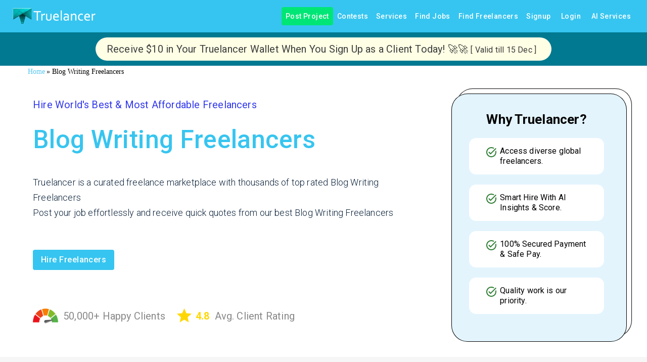

--- FILE ---
content_type: application/javascript; charset=utf-8
request_url: https://www.truelancer.com/_next/static/chunks/33512-9cf3ab9157db98ec.js
body_size: 2711
content:
"use strict";(self.webpackChunk_N_E=self.webpackChunk_N_E||[]).push([[33512],{33512:function(e,a,o){o.d(a,{Z:function(){return I}});var t=o(63366),c=o(87462),l=o(67294),r=o(90512),n=o(94780),i=o(2101),s=o(34237),d=o(85893),p=(0,s.Z)((0,d.jsx)("path",{d:"M12 2C6.47 2 2 6.47 2 12s4.47 10 10 10 10-4.47 10-10S17.53 2 12 2zm5 13.59L15.59 17 12 13.41 8.41 17 7 15.59 10.59 12 7 8.41 8.41 7 12 10.59 15.59 7 17 8.41 13.41 12 17 15.59z"}),"Cancel"),v=o(35075),u=o(48574),m=o(61736),b=o(84796),g=o(51363),Z=o(29354);let h=["avatar","className","clickable","color","component","deleteIcon","disabled","icon","label","onClick","onDelete","onKeyDown","onKeyUp","size","variant","tabIndex","skipFocusWhenDisabled"],C=e=>{let{classes:a,disabled:o,size:t,color:c,iconColor:l,onDelete:r,clickable:i,variant:s}=e,d={root:["root",s,o&&"disabled","size".concat((0,u.Z)(t)),"color".concat((0,u.Z)(c)),i&&"clickable",i&&"clickableColor".concat((0,u.Z)(c)),r&&"deletable",r&&"deletableColor".concat((0,u.Z)(c)),"".concat(s).concat((0,u.Z)(c))],label:["label","label".concat((0,u.Z)(t))],avatar:["avatar","avatar".concat((0,u.Z)(t)),"avatarColor".concat((0,u.Z)(c))],icon:["icon","icon".concat((0,u.Z)(t)),"iconColor".concat((0,u.Z)(l))],deleteIcon:["deleteIcon","deleteIcon".concat((0,u.Z)(t)),"deleteIconColor".concat((0,u.Z)(c)),"deleteIcon".concat((0,u.Z)(s),"Color").concat((0,u.Z)(c))]};return(0,n.Z)(d,Z.z,a)},f=(0,g.ZP)("div",{name:"MuiChip",slot:"Root",overridesResolver:(e,a)=>{let{ownerState:o}=e,{color:t,iconColor:c,clickable:l,onDelete:r,size:n,variant:i}=o;return[{["& .".concat(Z.Z.avatar)]:a.avatar},{["& .".concat(Z.Z.avatar)]:a["avatar".concat((0,u.Z)(n))]},{["& .".concat(Z.Z.avatar)]:a["avatarColor".concat((0,u.Z)(t))]},{["& .".concat(Z.Z.icon)]:a.icon},{["& .".concat(Z.Z.icon)]:a["icon".concat((0,u.Z)(n))]},{["& .".concat(Z.Z.icon)]:a["iconColor".concat((0,u.Z)(c))]},{["& .".concat(Z.Z.deleteIcon)]:a.deleteIcon},{["& .".concat(Z.Z.deleteIcon)]:a["deleteIcon".concat((0,u.Z)(n))]},{["& .".concat(Z.Z.deleteIcon)]:a["deleteIconColor".concat((0,u.Z)(t))]},{["& .".concat(Z.Z.deleteIcon)]:a["deleteIcon".concat((0,u.Z)(i),"Color").concat((0,u.Z)(t))]},a.root,a["size".concat((0,u.Z)(n))],a["color".concat((0,u.Z)(t))],l&&a.clickable,l&&"default"!==t&&a["clickableColor".concat((0,u.Z)(t),")")],r&&a.deletable,r&&"default"!==t&&a["deletableColor".concat((0,u.Z)(t))],a[i],a["".concat(i).concat((0,u.Z)(t))]]}})(e=>{let{theme:a,ownerState:o}=e,t="light"===a.palette.mode?a.palette.grey[700]:a.palette.grey[300];return(0,c.Z)({maxWidth:"100%",fontFamily:a.typography.fontFamily,fontSize:a.typography.pxToRem(13),display:"inline-flex",alignItems:"center",justifyContent:"center",height:32,color:(a.vars||a).palette.text.primary,backgroundColor:(a.vars||a).palette.action.selected,borderRadius:16,whiteSpace:"nowrap",transition:a.transitions.create(["background-color","box-shadow"]),cursor:"unset",outline:0,textDecoration:"none",border:0,padding:0,verticalAlign:"middle",boxSizing:"border-box",["&.".concat(Z.Z.disabled)]:{opacity:(a.vars||a).palette.action.disabledOpacity,pointerEvents:"none"},["& .".concat(Z.Z.avatar)]:{marginLeft:5,marginRight:-6,width:24,height:24,color:a.vars?a.vars.palette.Chip.defaultAvatarColor:t,fontSize:a.typography.pxToRem(12)},["& .".concat(Z.Z.avatarColorPrimary)]:{color:(a.vars||a).palette.primary.contrastText,backgroundColor:(a.vars||a).palette.primary.dark},["& .".concat(Z.Z.avatarColorSecondary)]:{color:(a.vars||a).palette.secondary.contrastText,backgroundColor:(a.vars||a).palette.secondary.dark},["& .".concat(Z.Z.avatarSmall)]:{marginLeft:4,marginRight:-4,width:18,height:18,fontSize:a.typography.pxToRem(10)},["& .".concat(Z.Z.icon)]:(0,c.Z)({marginLeft:5,marginRight:-6},"small"===o.size&&{fontSize:18,marginLeft:4,marginRight:-4},o.iconColor===o.color&&(0,c.Z)({color:a.vars?a.vars.palette.Chip.defaultIconColor:t},"default"!==o.color&&{color:"inherit"})),["& .".concat(Z.Z.deleteIcon)]:(0,c.Z)({WebkitTapHighlightColor:"transparent",color:a.vars?"rgba(".concat(a.vars.palette.text.primaryChannel," / 0.26)"):(0,i.Fq)(a.palette.text.primary,.26),fontSize:22,cursor:"pointer",margin:"0 5px 0 -6px","&:hover":{color:a.vars?"rgba(".concat(a.vars.palette.text.primaryChannel," / 0.4)"):(0,i.Fq)(a.palette.text.primary,.4)}},"small"===o.size&&{fontSize:16,marginRight:4,marginLeft:-4},"default"!==o.color&&{color:a.vars?"rgba(".concat(a.vars.palette[o.color].contrastTextChannel," / 0.7)"):(0,i.Fq)(a.palette[o.color].contrastText,.7),"&:hover, &:active":{color:(a.vars||a).palette[o.color].contrastText}})},"small"===o.size&&{height:24},"default"!==o.color&&{backgroundColor:(a.vars||a).palette[o.color].main,color:(a.vars||a).palette[o.color].contrastText},o.onDelete&&{["&.".concat(Z.Z.focusVisible)]:{backgroundColor:a.vars?"rgba(".concat(a.vars.palette.action.selectedChannel," / calc(").concat(a.vars.palette.action.selectedOpacity," + ").concat(a.vars.palette.action.focusOpacity,"))"):(0,i.Fq)(a.palette.action.selected,a.palette.action.selectedOpacity+a.palette.action.focusOpacity)}},o.onDelete&&"default"!==o.color&&{["&.".concat(Z.Z.focusVisible)]:{backgroundColor:(a.vars||a).palette[o.color].dark}})},e=>{let{theme:a,ownerState:o}=e;return(0,c.Z)({},o.clickable&&{userSelect:"none",WebkitTapHighlightColor:"transparent",cursor:"pointer","&:hover":{backgroundColor:a.vars?"rgba(".concat(a.vars.palette.action.selectedChannel," / calc(").concat(a.vars.palette.action.selectedOpacity," + ").concat(a.vars.palette.action.hoverOpacity,"))"):(0,i.Fq)(a.palette.action.selected,a.palette.action.selectedOpacity+a.palette.action.hoverOpacity)},["&.".concat(Z.Z.focusVisible)]:{backgroundColor:a.vars?"rgba(".concat(a.vars.palette.action.selectedChannel," / calc(").concat(a.vars.palette.action.selectedOpacity," + ").concat(a.vars.palette.action.focusOpacity,"))"):(0,i.Fq)(a.palette.action.selected,a.palette.action.selectedOpacity+a.palette.action.focusOpacity)},"&:active":{boxShadow:(a.vars||a).shadows[1]}},o.clickable&&"default"!==o.color&&{["&:hover, &.".concat(Z.Z.focusVisible)]:{backgroundColor:(a.vars||a).palette[o.color].dark}})},e=>{let{theme:a,ownerState:o}=e;return(0,c.Z)({},"outlined"===o.variant&&{backgroundColor:"transparent",border:a.vars?"1px solid ".concat(a.vars.palette.Chip.defaultBorder):"1px solid ".concat("light"===a.palette.mode?a.palette.grey[400]:a.palette.grey[700]),["&.".concat(Z.Z.clickable,":hover")]:{backgroundColor:(a.vars||a).palette.action.hover},["&.".concat(Z.Z.focusVisible)]:{backgroundColor:(a.vars||a).palette.action.focus},["& .".concat(Z.Z.avatar)]:{marginLeft:4},["& .".concat(Z.Z.avatarSmall)]:{marginLeft:2},["& .".concat(Z.Z.icon)]:{marginLeft:4},["& .".concat(Z.Z.iconSmall)]:{marginLeft:2},["& .".concat(Z.Z.deleteIcon)]:{marginRight:5},["& .".concat(Z.Z.deleteIconSmall)]:{marginRight:3}},"outlined"===o.variant&&"default"!==o.color&&{color:(a.vars||a).palette[o.color].main,border:"1px solid ".concat(a.vars?"rgba(".concat(a.vars.palette[o.color].mainChannel," / 0.7)"):(0,i.Fq)(a.palette[o.color].main,.7)),["&.".concat(Z.Z.clickable,":hover")]:{backgroundColor:a.vars?"rgba(".concat(a.vars.palette[o.color].mainChannel," / ").concat(a.vars.palette.action.hoverOpacity,")"):(0,i.Fq)(a.palette[o.color].main,a.palette.action.hoverOpacity)},["&.".concat(Z.Z.focusVisible)]:{backgroundColor:a.vars?"rgba(".concat(a.vars.palette[o.color].mainChannel," / ").concat(a.vars.palette.action.focusOpacity,")"):(0,i.Fq)(a.palette[o.color].main,a.palette.action.focusOpacity)},["& .".concat(Z.Z.deleteIcon)]:{color:a.vars?"rgba(".concat(a.vars.palette[o.color].mainChannel," / 0.7)"):(0,i.Fq)(a.palette[o.color].main,.7),"&:hover, &:active":{color:(a.vars||a).palette[o.color].main}}})}),y=(0,g.ZP)("span",{name:"MuiChip",slot:"Label",overridesResolver:(e,a)=>{let{ownerState:o}=e,{size:t}=o;return[a.label,a["label".concat((0,u.Z)(t))]]}})(e=>{let{ownerState:a}=e;return(0,c.Z)({overflow:"hidden",textOverflow:"ellipsis",paddingLeft:12,paddingRight:12,whiteSpace:"nowrap"},"outlined"===a.variant&&{paddingLeft:11,paddingRight:11},"small"===a.size&&{paddingLeft:8,paddingRight:8},"small"===a.size&&"outlined"===a.variant&&{paddingLeft:7,paddingRight:7})});function k(e){return"Backspace"===e.key||"Delete"===e.key}var I=l.forwardRef(function(e,a){let o=(0,b.i)({props:e,name:"MuiChip"}),{avatar:n,className:i,clickable:s,color:u="default",component:g,deleteIcon:Z,disabled:I=!1,icon:S,label:x,onClick:z,onDelete:R,onKeyDown:O,onKeyUp:w,size:F="medium",variant:L="filled",tabIndex:P,skipFocusWhenDisabled:N=!1}=o,T=(0,t.Z)(o,h),V=l.useRef(null),E=(0,v.Z)(V,a),M=e=>{e.stopPropagation(),R&&R(e)},q=!1!==s&&!!z||s,D=q||R?m.Z:g||"div",j=(0,c.Z)({},o,{component:D,disabled:I,size:F,color:u,iconColor:l.isValidElement(S)&&S.props.color||u,onDelete:!!R,clickable:q,variant:L}),W=C(j),K=D===m.Z?(0,c.Z)({component:g||"div",focusVisibleClassName:W.focusVisible},R&&{disableRipple:!0}):{},_=null;R&&(_=Z&&l.isValidElement(Z)?l.cloneElement(Z,{className:(0,r.Z)(Z.props.className,W.deleteIcon),onClick:M}):(0,d.jsx)(p,{className:(0,r.Z)(W.deleteIcon),onClick:M}));let A=null;n&&l.isValidElement(n)&&(A=l.cloneElement(n,{className:(0,r.Z)(W.avatar,n.props.className)}));let B=null;return S&&l.isValidElement(S)&&(B=l.cloneElement(S,{className:(0,r.Z)(W.icon,S.props.className)})),(0,d.jsxs)(f,(0,c.Z)({as:D,className:(0,r.Z)(W.root,i),disabled:!!q&&!!I||void 0,onClick:z,onKeyDown:e=>{e.currentTarget===e.target&&k(e)&&e.preventDefault(),O&&O(e)},onKeyUp:e=>{e.currentTarget===e.target&&(R&&k(e)?R(e):"Escape"===e.key&&V.current&&V.current.blur()),w&&w(e)},ref:E,tabIndex:N&&I?-1:P,ownerState:j},K,T,{children:[A||B,(0,d.jsx)(y,{className:(0,r.Z)(W.label),ownerState:j,children:x}),_]}))})},29354:function(e,a,o){o.d(a,{z:function(){return l}});var t=o(1588),c=o(34867);function l(e){return(0,c.ZP)("MuiChip",e)}let r=(0,t.Z)("MuiChip",["root","sizeSmall","sizeMedium","colorError","colorInfo","colorPrimary","colorSecondary","colorSuccess","colorWarning","disabled","clickable","clickableColorPrimary","clickableColorSecondary","deletable","deletableColorPrimary","deletableColorSecondary","outlined","filled","outlinedPrimary","outlinedSecondary","filledPrimary","filledSecondary","avatar","avatarSmall","avatarMedium","avatarColorPrimary","avatarColorSecondary","icon","iconSmall","iconMedium","iconColorPrimary","iconColorSecondary","label","labelSmall","labelMedium","deleteIcon","deleteIconSmall","deleteIconMedium","deleteIconColorPrimary","deleteIconColorSecondary","deleteIconOutlinedColorPrimary","deleteIconOutlinedColorSecondary","deleteIconFilledColorPrimary","deleteIconFilledColorSecondary","focusVisible"]);a.Z=r}}]);

--- FILE ---
content_type: application/javascript; charset=utf-8
request_url: https://www.truelancer.com/_next/static/QOUB40hx3VzqrMgMZwdQG/_buildManifest.js
body_size: 15316
content:
self.__BUILD_MANIFEST=function(s,e,a,t,c,i,n,r,d,p,u,f,o,l,b,h,k,m,j,g,v,y,w,x,_,I,S,C,q,A,L,T,W,B,F,P,H,N,R,U,z,D,E,M,G,J,K,O,Q,V,X,Y,Z,$,ss,se,sa,st,sc,si,sn,sr,sd,sp,su,sf,so,sl,sb,sh,sk,sm,sj,sg,sv,sy,sw,sx,s_,sI,sS,sC,sq,sA,sL,sT,sW,sB,sF,sP,sH,sN,sR,sU,sz,sD,sE,sM,sG,sJ,sK,sO,sQ,sV,sX,sY,sZ,s$,s2,s9,s1,s5,s7,s3,s4,s8,s6,s0,es,ee,ea,et,ec,ei,en,er,ed,ep,eu,ef,eo,el,eb,eh,ek,em,ej){return{__rewrites:{afterFiles:[{has:void 0,source:"/freelance-jobs/:slug*-:id(\\d+)-jobs",destination:"/:slug*-:id-jobs"}],beforeFiles:[],fallback:[]},"/":[O,s,e,a,t,c,i,d,n,p,r,b,h,u,f,o,k,m,_,j,g,v,w,L,T,S,H,N,U,z,D,Q,"static/chunks/11280-53ec645b9296b309.js",l,x,"static/chunks/pages/index-898acdd3405c0acb.js"],"/ShoppingCard":[s,"static/chunks/29476-67b2989e9bdb5bb5.js","static/chunks/pages/ShoppingCard-caa8c62c8e0727ae.js"],"/_error":["static/chunks/pages/_error-1561c0a93568a28e.js"],"/about":[s,e,a,t,c,i,d,n,p,r,u,f,o,v,w,"static/chunks/63337-fd5d282690924f04.js",l,x,"static/chunks/pages/about-4d38c21dc56781f5.js"],"/account/deletion":[s,e,a,t,c,i,d,n,p,r,u,f,o,v,w,l,x,sT,"static/chunks/pages/account/deletion-7b038d00f864c0c6.js"],"/accountverification/[token]":[s,e,a,t,c,i,d,n,p,r,u,f,o,v,w,"static/chunks/89272-16e3d712e7da0ca0.js",l,x,"static/chunks/pages/accountverification/[token]-974baadd10b576ea.js"],"/admin/accountverification/list":[s,e,a,t,c,i,d,n,p,r,b,h,u,f,o,k,m,_,j,g,I,y,C,A,B,T,"static/chunks/41915-639105bf08944996.js",l,E,sr,"static/chunks/pages/admin/accountverification/list-71f1292bfa407829.js"],"/admin/activityTracking/trackingList":[s,e,a,t,c,i,d,n,p,r,b,h,u,f,o,k,m,j,g,y,q,W,P,sW,l,sB,"static/chunks/pages/admin/activityTracking/trackingList-958d8467cf472546.js"],"/admin/adminmessages/list":[s,e,a,t,c,i,d,n,p,r,b,h,u,f,o,m,j,g,y,q,"static/chunks/37657-75505f2a6988a055.js",l,M,"static/chunks/pages/admin/adminmessages/list-03339156921ac0a1.js"],"/admin/aipostings/list":[s,e,a,t,c,i,d,n,p,r,b,h,u,f,o,k,m,_,j,g,y,B,W,G,"static/chunks/79610-5f33b1e4cdd02a34.js",l,"static/chunks/pages/admin/aipostings/list-775e988d005357a3.js"],"/admin/bankinfo/list":[s,e,a,t,c,i,d,n,p,r,b,h,u,f,o,k,m,j,g,y,q,W,"static/chunks/53200-a1eb7a65e7cb3e04.js",l,"static/chunks/pages/admin/bankinfo/list-38001cec31dea27c.js"],"/admin/billingentity/list":[s,e,a,t,c,i,d,n,p,r,b,h,u,f,o,k,m,_,j,g,y,L,T,"static/chunks/80570-35381e446ae89310.js",l,sF,"static/chunks/pages/admin/billingentity/list-81ad268e4787539c.js"],"/admin/blockedusers/list":[s,e,a,t,c,i,d,n,p,r,u,f,o,m,j,g,y,W,K,"static/chunks/51881-c045f0591fb77866.js",l,M,"static/chunks/pages/admin/blockedusers/list-c2135ae7fa86fffd.js"],"/admin/callingreport/teamcallingreport":[s,e,a,t,c,i,d,n,p,r,u,f,o,m,j,g,y,q,S,P,"static/chunks/5849-a32de632d8fa0ad2.js",l,M,"static/chunks/pages/admin/callingreport/teamcallingreport-e81d933959cd256a.js"],"/admin/callingreport/teamcalllog":[s,e,a,t,c,i,d,n,p,r,b,h,u,f,o,k,m,j,g,y,q,S,W,P,"static/chunks/28673-d6c7de6f72a26261.js",l,"static/chunks/pages/admin/callingreport/teamcalllog-cd01c98447bbede0.js"],"/admin/cancelorder/list":[s,e,a,t,c,i,d,n,p,r,b,h,u,f,o,k,m,j,g,y,q,W,"static/chunks/90487-09bb1799b2f8c55f.js",l,"static/chunks/pages/admin/cancelorder/list-eef0d0248cf66222.js"],"/admin/candidates/details/[id]":[O,s,e,a,t,c,i,d,n,p,r,b,h,u,f,o,k,m,_,j,g,I,y,C,A,B,T,S,H,N,U,z,D,Q,sd,"static/chunks/99341-d2589aa21f9229ae.js",l,F,E,sp,"static/chunks/pages/admin/candidates/details/[id]-74ce8d5ed59e9885.js"],"/admin/cashbacks/cashback":[s,e,a,t,c,i,d,n,p,r,b,h,u,f,o,k,m,_,j,g,y,B,G,"static/chunks/74513-3228bcfe26b97fc1.js",l,"static/chunks/pages/admin/cashbacks/cashback-259245b12f2abde5.js"],"/admin/clientengagement/list":[s,e,a,t,c,i,d,n,p,r,b,h,u,f,o,k,m,j,g,y,q,W,P,"static/chunks/31384-ca147c5e638aa003.js",l,"static/chunks/pages/admin/clientengagement/list-b89a3eafa4f38f09.js"],"/admin/cms/list":[s,e,a,t,c,i,d,n,p,r,b,h,u,f,o,k,m,j,g,y,W,P,su,"static/chunks/15992-d1fd89bd076c69e8.js",l,sf,"static/chunks/pages/admin/cms/list-5f40fad48eaca691.js"],"/admin/cms/tools":[s,e,a,t,c,i,d,n,p,r,b,h,u,f,o,k,m,j,g,y,L,W,P,su,l,E,sf,"static/chunks/pages/admin/cms/tools-7376d2db5959c3da.js"],"/admin/contests/list":[s,e,a,t,c,i,d,n,p,r,b,h,u,f,o,k,m,j,g,y,q,S,W,"static/chunks/76334-2a7587410e98fd7e.js",l,"static/chunks/pages/admin/contests/list-e2b69145570c269c.js"],"/admin/crmLeads/list":[s,e,a,t,c,i,d,n,p,r,b,h,u,f,o,k,m,j,g,y,q,S,W,"static/chunks/61874-6ff6150354a0406c.js",l,"static/chunks/pages/admin/crmLeads/list-8392276018e06102.js"],"/admin/dashboard":[s,e,a,t,c,i,d,n,p,r,u,o,m,l,"static/chunks/pages/admin/dashboard-1fdf314bd8d428ef.js"],"/admin/demandstack/list":[s,e,a,t,c,i,d,n,p,r,b,h,u,f,o,k,m,_,j,g,y,L,T,W,"static/chunks/81349-fad53077108c499e.js",l,"static/chunks/pages/admin/demandstack/list-daa3ffa1cb097220.js"],"/admin/deposits/list":[s,e,a,t,c,i,d,n,p,r,b,h,u,f,o,k,m,j,g,y,q,W,"static/chunks/10794-36d7f5cd59ddf606.js",l,"static/chunks/pages/admin/deposits/list-8d02f6c15d883129.js"],"/admin/discount/[slug]":[s,e,a,t,c,i,d,n,p,r,b,h,u,f,o,k,m,_,j,g,I,y,C,A,B,"static/chunks/33535-c3d13848fe3731b2.js",l,"static/chunks/pages/admin/discount/[slug]-2e9128ce84877f5e.js"],"/admin/domain/list":[s,e,a,t,c,i,d,n,p,r,b,h,u,f,o,k,m,j,g,y,q,W,sP,l,sH,"static/chunks/pages/admin/domain/list-b42e5f2c13c6172b.js"],"/admin/earning/list":[s,e,a,t,c,i,d,n,p,r,b,h,u,f,o,k,m,_,j,g,y,B,q,W,"static/chunks/71756-9cce123c8d46a1ef.js",l,"static/chunks/pages/admin/earning/list-b419829b301b58f0.js"],"/admin/enterprise/AdminHome":[Z,e,a,t,c,b,h,"static/chunks/pages/admin/enterprise/AdminHome-552a7556f0f76f96.js"],"/admin/enterprise/ApplicantAdminHome":[Z,e,a,t,c,b,h,"static/chunks/pages/admin/enterprise/ApplicantAdminHome-bb2ae8bec212aa42.js"],"/admin/enterprise/applicantBarChart":[Z,e,"static/chunks/pages/admin/enterprise/applicantBarChart-a8321d0ff16b678c.js"],"/admin/enterprise/applicants":[s,e,a,t,c,i,d,n,p,r,b,h,u,f,o,k,m,_,j,g,y,L,T,q,"static/chunks/66849-a7d3126da5b37b22.js",l,F,"static/chunks/pages/admin/enterprise/applicants-ecbb3df2b407ff91.js"],"/admin/enterprise/attendanceReport":[s,e,a,t,c,i,d,n,p,r,b,h,u,f,o,k,m,_,j,g,y,L,B,T,so,sN,l,F,"static/chunks/pages/admin/enterprise/attendanceReport-e3e318a7175563c3.js"],"/admin/enterprise/barChart":[Z,e,"static/chunks/pages/admin/enterprise/barChart-d4495f9a3d458c0c.js"],"/admin/enterprise/bgvtracker":[s,e,a,t,c,i,d,n,p,r,b,h,u,f,o,m,j,g,y,q,W,P,"static/chunks/66801-d14d6c8547c5f84d.js",l,F,"static/chunks/pages/admin/enterprise/bgvtracker-57b569cfdd2aeb49.js"],"/admin/enterprise/candidates":[s,e,a,t,c,i,d,n,p,r,b,h,u,f,o,k,m,_,j,g,y,L,T,q,S,"static/chunks/44062-9a9449fd5f2a6ebc.js",l,F,"static/chunks/pages/admin/enterprise/candidates-23a3de6c05b3a9b4.js"],"/admin/enterprise/client/leads":[s,e,a,t,c,i,d,n,p,r,u,f,o,m,j,g,y,W,P,"static/chunks/74835-447b7d2236b5a93d.js",l,F,M,"static/chunks/pages/admin/enterprise/client/leads-7741270a8b7a9ef2.js"],"/admin/enterprise/clientInvoices":[s,e,a,t,c,i,d,n,p,r,b,h,u,f,o,m,j,g,y,q,S,W,P,"static/chunks/653-c5352d9198279157.js",l,F,"static/chunks/pages/admin/enterprise/clientInvoices-3be3ea6e6eefde50.js"],"/admin/enterprise/compliances":[s,e,a,t,c,i,d,n,p,r,b,h,u,f,o,m,j,g,y,P,"static/chunks/82007-21fa6254897cd3fe.js",l,M,"static/chunks/pages/admin/enterprise/compliances-f9c4cdbe15d12d87.js"],"/admin/enterprise/contracts":[s,e,a,t,c,i,d,n,p,r,b,h,u,f,o,k,m,j,g,y,L,q,S,W,"static/chunks/45289-1dd24bea7f5a8a74.js",l,F,"static/chunks/pages/admin/enterprise/contracts-b21b162e76e41af0.js"],"/admin/enterprise/contracts/create":[s,e,a,t,c,i,d,n,p,r,b,h,u,f,o,k,_,I,C,A,B,G,sR,"static/chunks/60816-cc307bde6a99b539.js","static/chunks/34306-651572653238588e.js",l,"static/chunks/pages/admin/enterprise/contracts/create-ae4f700b7b197606.js"],"/admin/enterprise/contracts/[id]":[s,e,a,t,c,i,d,n,p,r,u,f,o,m,j,g,y,q,S,sU,"static/chunks/25650-d0f108cbdbc4fcaa.js",l,F,M,"static/chunks/pages/admin/enterprise/contracts/[id]-e35990e63ad70e7f.js"],"/admin/enterprise/contractsreport":[s,e,a,t,c,i,d,n,p,r,b,h,u,f,o,m,j,g,y,W,P,"static/chunks/50630-32bfde1703b9066c.js",l,F,"static/chunks/pages/admin/enterprise/contractsreport-af111912324b6626.js"],"/admin/enterprise/dashboard":[Z,s,e,a,t,c,i,d,n,p,r,b,h,u,f,o,m,S,P,"static/chunks/95939-8afff9e2e9783f08.js",l,F,"static/chunks/pages/admin/enterprise/dashboard-14181bbdb938b9cc.js"],"/admin/enterprise/insuranceList":[s,e,a,t,c,i,d,n,p,r,b,h,u,f,o,k,m,j,g,y,q,W,P,"static/chunks/46516-bd46787e8d71333f.js",l,F,"static/chunks/pages/admin/enterprise/insuranceList-dc8934208d6cf0b6.js"],"/admin/enterprise/job_applications":[s,e,a,t,c,i,d,n,p,r,b,h,u,f,o,k,m,j,g,y,q,W,P,"static/chunks/93459-f1a3ffdf09674f2f.js",l,F,"static/chunks/pages/admin/enterprise/job_applications-8aa87e7d55af7428.js"],"/admin/enterprise/leads":[s,e,a,t,c,i,d,n,p,r,b,h,u,f,o,k,m,j,g,I,y,C,q,S,sl,"static/chunks/82896-1edf91d4f41cd8b4.js",l,F,sb,"static/chunks/pages/admin/enterprise/leads-3913dfe6a0f68685.js"],"/admin/enterprise/liapplicants":[s,e,a,t,c,i,d,n,p,r,b,h,u,f,o,k,m,_,j,g,y,L,B,T,S,sz,l,F,sD,"static/chunks/pages/admin/enterprise/liapplicants-7ed6df1aaa8e8cb8.js"],"/admin/enterprise/liapplicantsTS":[s,e,a,t,c,i,d,n,p,r,b,h,u,f,o,k,m,_,j,g,y,L,B,T,S,sz,l,F,sD,"static/chunks/pages/admin/enterprise/liapplicantsTS-d95f43348b61d955.js"],"/admin/enterprise/organizations":[s,e,a,t,c,i,d,n,p,r,b,h,u,f,o,m,j,g,y,q,W,P,sE,l,F,"static/chunks/pages/admin/enterprise/organizations-cf6420547e23a528.js"],"/admin/enterprise/pay_master":[s,e,a,t,c,i,d,n,p,r,b,h,u,f,o,k,m,_,j,g,y,B,q,W,"static/chunks/61428-643f0f5f5a2ce4dd.js",l,F,"static/chunks/pages/admin/enterprise/pay_master-6bca66271157abac.js"],"/admin/enterprise/payroll_report":[s,e,a,t,c,i,d,n,p,r,b,h,u,f,o,k,m,_,j,g,y,L,B,W,sN,"static/chunks/27229-603c75753d006bdb.js",l,F,"static/chunks/pages/admin/enterprise/payroll_report-ddf13c184c5e025f.js"],"/admin/enterprise/pipelines":[s,e,a,t,c,i,d,n,p,r,b,h,u,f,o,k,m,_,j,g,y,L,B,T,S,so,"static/chunks/88768-8da32c0eb91db0c4.js",l,F,"static/chunks/pages/admin/enterprise/pipelines-e81bb9d4a265d20a.js"],"/admin/enterprise/po_report":[s,e,a,t,c,i,d,n,p,r,b,h,u,f,o,k,m,_,j,g,y,L,B,q,"static/chunks/49958-6586e098607b3855.js",l,F,"static/chunks/pages/admin/enterprise/po_report-34069ce5c7fe4174.js"],"/admin/enterprise/rate_revisions":[s,e,a,t,c,i,d,n,p,r,b,h,u,f,o,k,m,j,g,y,L,q,S,W,"static/chunks/69883-89bcebb6bd80d94d.js",l,F,"static/chunks/pages/admin/enterprise/rate_revisions-d57d1ad689606687.js"],"/admin/enterprise/remote-jobs":[s,e,a,t,c,i,d,n,p,r,b,h,u,f,o,k,m,_,j,g,I,y,C,A,B,"static/chunks/41831-3863c3c044607884.js",l,"static/chunks/pages/admin/enterprise/remote-jobs-b8e55d7a2b2339cc.js"],"/admin/enterprise/requirements":[s,e,a,t,c,i,d,n,p,r,b,h,u,f,o,k,m,_,j,g,y,L,T,S,so,l,F,"static/chunks/pages/admin/enterprise/requirements-0f101dcf3eda6103.js"],"/admin/enterprise/resignationlist":[s,e,a,t,c,i,d,n,p,r,b,h,u,f,o,k,m,j,g,y,q,W,P,sU,l,F,"static/chunks/pages/admin/enterprise/resignationlist-4556e4094d8fe754.js"],"/admin/enterprise/resumeshared":[sh,s,e,a,t,c,i,d,n,p,r,b,h,u,f,o,k,m,_,j,g,I,y,C,B,"static/chunks/61112-342d78e86c8d7595.js",l,F,"static/chunks/pages/admin/enterprise/resumeshared-57560c22d3de9df9.js"],"/admin/enterprise/screening/list":[s,e,a,t,c,i,d,n,p,r,b,h,u,f,o,k,m,_,j,g,I,y,C,A,B,S,sM,"static/chunks/52619-0a7cf4376aaf991d.js",l,F,"static/chunks/pages/admin/enterprise/screening/list-75c12368872de516.js"],"/admin/enterprise/search":[s,e,a,t,c,i,d,n,p,r,b,h,u,f,o,k,m,_,j,g,I,y,C,L,T,sl,l,F,sb,sG,"static/chunks/pages/admin/enterprise/search-afecbf93fd6db548.js"],"/admin/enterprise/searchTS":[s,e,a,t,c,i,d,n,p,r,b,h,u,f,o,k,m,_,j,g,I,y,C,L,T,sl,"static/chunks/16373-6b3e8e125736eac2.js",l,F,sb,sG,"static/chunks/pages/admin/enterprise/searchTS-f423c6eb6afa59d7.js"],"/admin/enterprise/teamreport":[s,e,a,t,c,i,d,n,p,r,b,h,u,f,o,k,m,_,j,g,y,B,S,G,sa,sJ,"static/chunks/19783-329233f10d94488b.js",l,F,"static/chunks/pages/admin/enterprise/teamreport-0a53154a278af202.js"],"/admin/enterprise/timesheets":[s,e,a,t,c,i,d,n,p,r,b,h,u,f,o,k,m,_,j,g,y,B,S,W,"static/chunks/15750-039699e32169abbe.js",l,F,"static/chunks/pages/admin/enterprise/timesheets-20fa9d645819ad12.js"],"/admin/enterprise/vendorgrn":[s,e,a,t,c,i,d,n,p,r,b,h,u,f,o,k,m,_,j,g,y,B,W,G,"static/chunks/85647-81ee5b1d13c48d9e.js",l,F,"static/chunks/pages/admin/enterprise/vendorgrn-b86d6385daeac0e9.js"],"/admin/enterprise/vendorpayout":[s,e,a,t,c,i,d,n,p,r,b,h,u,f,o,k,m,_,j,g,I,y,A,L,B,"static/chunks/54635-b63eb32ce3c2f816.js",l,F,"static/chunks/pages/admin/enterprise/vendorpayout-5bb67acd31a07f78.js"],"/admin/enterprise/verifications":[s,e,a,t,c,i,d,n,p,r,b,h,u,f,o,k,m,j,g,y,S,W,P,"static/chunks/42135-dc29b9639ba01362.js",l,F,"static/chunks/pages/admin/enterprise/verifications-c19e379c704e76c5.js"],"/admin/enterprisepayments/list":[s,e,a,t,c,i,d,n,p,r,b,h,u,f,o,k,m,_,j,g,y,L,B,W,sk,"static/chunks/60594-99158844fe196a27.js",l,sm,"static/chunks/pages/admin/enterprisepayments/list-8a01758e8bbabc7c.js"],"/admin/enterprisetaxinvoice/list":[s,e,a,t,c,i,d,n,p,r,b,h,u,f,o,k,m,_,j,g,y,L,B,q,S,sk,"static/chunks/3534-89e8519b8906df81.js",l,sm,"static/chunks/pages/admin/enterprisetaxinvoice/list-bc7b8dee02458061.js"],"/admin/home":[s,e,a,t,c,i,d,n,p,r,b,h,u,f,o,k,m,j,y,S,"static/chunks/89375-641d977007559f9f.js",l,"static/chunks/pages/admin/home-2150d615d2476a6f.js"],"/admin/invoices/enterpriseportal/list":[s,e,a,t,c,i,d,n,p,r,b,h,u,f,o,k,m,j,g,y,L,q,W,sK,l,sO,"static/chunks/pages/admin/invoices/enterpriseportal/list-88505e96647de55a.js"],"/admin/invoices/list":[s,e,a,t,c,i,d,n,p,r,b,h,u,f,o,k,m,j,g,y,L,q,W,sK,l,sO,"static/chunks/pages/admin/invoices/list-5c83ea5676260c3e.js"],"/admin/managedaccounts/createcontract":[s,e,a,t,c,i,d,n,p,r,b,h,u,f,o,k,_,I,C,A,B,q,G,sR,"static/chunks/85154-37e042399396e99b.js",l,"static/chunks/pages/admin/managedaccounts/createcontract-e32b43f5d223cd58.js"],"/admin/managedaccounts/list":[s,e,a,t,c,i,d,n,p,r,b,h,u,f,o,m,j,g,y,W,P,sE,l,M,"static/chunks/pages/admin/managedaccounts/list-73d2ea62f0f36b93.js"],"/admin/managedaccounts/org/add-project":[s,e,a,t,c,d,p,r,b,h,k,m,_,j,g,I,C,A,L,T,S,W,R,P,H,N,U,z,D,V,$,"static/chunks/67637-2342e1d9872a7f99.js","static/chunks/pages/admin/managedaccounts/org/add-project-3fe65959885f45ce.js"],"/admin/managedaccounts/org/createworkflow":[s,e,a,t,c,i,d,n,p,r,b,h,u,f,o,k,m,j,g,y,"static/chunks/77012-45965c1f2d5b2501.js",l,M,"static/chunks/pages/admin/managedaccounts/org/createworkflow-43bf5e57f0b0b1ac.js"],"/admin/managedaccounts/org/[id]":[X,s,e,a,t,c,i,d,n,p,r,b,h,u,f,o,k,m,_,I,C,A,L,B,T,S,K,ss,sa,sk,"static/chunks/3349-62357d0f6a3cc7e9.js",l,sm,sF,"static/chunks/pages/admin/managedaccounts/org/[id]-04a27eb6cebb55d1.js"],"/admin/managedaccounts/org/[id]/useraccess":[X,s,e,a,t,c,i,d,n,p,r,b,h,u,f,o,k,m,j,g,I,y,C,A,S,sj,sQ,l,sV,"static/chunks/pages/admin/managedaccounts/org/[id]/useraccess-a688058bb8930290.js"],"/admin/membership/list":[s,e,a,t,c,i,d,n,p,r,b,h,u,f,o,k,m,_,j,g,y,B,q,S,"static/chunks/61207-2fa9d2dc54a0a036.js",l,"static/chunks/pages/admin/membership/list-cd7a05b0547238f8.js"],"/admin/membershipplans/list":[s,e,a,t,c,i,d,n,p,r,u,f,o,m,j,g,y,"static/chunks/86099-c2d93cbbe0fef676.js",l,M,"static/chunks/pages/admin/membershipplans/list-f19050848bf03f12.js"],"/admin/moderators":[s,e,a,t,c,i,d,n,p,r,b,h,u,f,o,k,m,j,g,I,v,y,C,w,A,S,"static/chunks/34196-7d1ee15b466cfbdc.js",l,x,"static/chunks/pages/admin/moderators-7fddb8997a53a445.js"],"/admin/orders/list":[s,e,a,t,c,i,d,n,p,r,b,h,u,f,o,k,m,_,j,g,y,B,q,S,"static/chunks/77138-5f37272c1f38cf9c.js",l,"static/chunks/pages/admin/orders/list-1d8a015fc9ae693c.js"],"/admin/partialpayment/list":[s,e,a,t,c,i,d,n,p,r,b,h,u,f,o,k,m,j,g,y,q,W,"static/chunks/22085-8469dd2de59fc93b.js",l,"static/chunks/pages/admin/partialpayment/list-b9e4fd095a928982.js"],"/admin/paymentsources/list":[s,e,a,t,c,i,d,n,p,r,b,h,u,f,o,k,m,j,g,y,W,"static/chunks/53900-70109093479b41b7.js",l,M,"static/chunks/pages/admin/paymentsources/list-c86dee1ee9b2c6cd.js"],"/admin/payoneerinfo/list":[s,e,a,t,c,i,d,n,p,r,b,h,u,f,o,k,m,j,g,y,q,W,"static/chunks/11423-a2117de41948d527.js",l,"static/chunks/pages/admin/payoneerinfo/list-61874bb054ac5884.js"],"/admin/paypalinfo/list":[s,e,a,t,c,i,d,n,p,r,b,h,u,f,o,k,m,j,g,y,q,W,"static/chunks/89040-1f913f5687602e98.js",l,"static/chunks/pages/admin/paypalinfo/list-94668f1642b3a400.js"],"/admin/plugins":[s,e,a,t,c,i,d,n,p,r,b,h,u,f,o,k,m,j,g,I,y,C,A,sX,sY,"static/chunks/4527-ff850301dd3481ae.js",l,"static/chunks/pages/admin/plugins-7a3e31c58bae7e50.js"],"/admin/projectcoordinatorsdata/list":[s,e,a,t,c,i,d,n,p,r,u,f,o,m,j,g,y,S,P,"static/chunks/69478-c0cf233de0c7c1e4.js",l,M,"static/chunks/pages/admin/projectcoordinatorsdata/list-e25ce2f80ecfdb0f.js"],"/admin/projects/list":[s,e,a,t,c,i,d,n,p,r,b,h,u,f,o,k,m,_,j,g,I,y,C,A,B,S,sZ,"static/chunks/40522-bfbdb0af219978ab.js",l,s$,"static/chunks/pages/admin/projects/list-1f77b9fc0730ad98.js"],"/admin/proposals/list":[s,e,a,t,c,i,d,n,p,r,b,h,u,f,o,k,m,j,g,y,q,S,"static/chunks/97797-2aedaab4b6d0a958.js",l,"static/chunks/pages/admin/proposals/list-015068f94a91eb9d.js"],"/admin/push-notification":[s,e,a,t,c,i,d,n,p,r,b,h,u,f,o,k,m,j,g,I,y,C,A,"static/chunks/72843-7187738337272b67.js",l,"static/chunks/pages/admin/push-notification-4d7a4591a4d8b896.js"],"/admin/recentmessages/list":[s,e,a,t,c,i,d,n,p,r,b,h,u,f,o,m,j,g,y,K,"static/chunks/97668-5af414c18888c05a.js",l,M,"static/chunks/pages/admin/recentmessages/list-4cf63e4f7251c1cf.js"],"/admin/refunds/list":[s,e,a,t,c,i,d,n,p,r,b,h,u,f,o,k,m,j,g,y,q,W,"static/chunks/22353-03c2a2b97fe2d0a2.js",l,"static/chunks/pages/admin/refunds/list-f9e059c261c5608e.js"],"/admin/relationships/list":[s,e,a,t,c,i,d,n,p,r,b,h,u,f,o,m,j,g,y,q,S,W,"static/chunks/53856-eddd5797e0b3bca9.js",l,"static/chunks/pages/admin/relationships/list-619c8073501c3eee.js"],"/admin/revenue/list":[s,e,a,t,c,i,d,n,p,r,b,h,u,f,o,k,m,j,g,y,P,"static/chunks/37916-e0c43227e622daab.js",l,M,"static/chunks/pages/admin/revenue/list-db797e7c4b267e5a.js"],"/admin/sales/activity-feed":[s,e,a,t,c,i,d,n,p,r,b,h,u,f,o,k,_,B,q,G,"static/chunks/92030-8bb9bbd29bb33577.js",st,l,E,sc,"static/chunks/pages/admin/sales/activity-feed-23afd8f41d800bce.js"],"/admin/sales/activity-summary":[s,e,a,t,c,i,d,n,p,r,b,h,u,f,o,k,_,B,G,P,st,l,E,sc,"static/chunks/pages/admin/sales/activity-summary-2ddb07cb808cc2f5.js"],"/admin/sales/projects":[s2,s,e,a,t,c,i,d,n,p,r,b,h,u,f,o,k,_,I,C,A,B,q,S,sg,s9,l,s1,"static/chunks/pages/admin/sales/projects-be79f9df54c294d3.js"],"/admin/sales/reports":[s,e,a,t,c,i,d,n,p,r,b,h,u,f,o,k,_,B,G,st,"static/chunks/34730-4b38bb8a2e6a65d0.js",l,E,sc,"static/chunks/pages/admin/sales/reports-d63dd3e27235cde6.js"],"/admin/sales/revenue":[s,e,a,t,c,i,d,n,p,r,b,h,u,f,o,k,_,B,G,P,st,l,E,sc,"static/chunks/pages/admin/sales/revenue-25689c9f3f4742b9.js"],"/admin/sales/workstream":[s2,s,e,a,t,c,i,d,n,p,r,b,h,u,f,o,k,_,I,C,A,B,q,S,sg,s9,l,s1,"static/chunks/pages/admin/sales/workstream-2f7e5818a605ec1d.js"],"/admin/seodatacloud/list":[s,e,a,t,c,i,d,n,p,r,b,h,u,f,o,k,m,_,j,g,y,W,R,P,"static/chunks/5376-9c2f68e442532b48.js",l,"static/chunks/pages/admin/seodatacloud/list-26b2e1d99aba699e.js"],"/admin/services/list":[s,e,a,t,c,i,d,n,p,r,b,h,u,f,o,k,m,_,j,g,I,y,C,A,S,sZ,l,s$,"static/chunks/pages/admin/services/list-4c6d9189bc630e0b.js"],"/admin/servicesale/list":[s,e,a,t,c,i,d,n,p,r,b,h,u,f,o,k,m,j,g,y,q,W,"static/chunks/53840-a3f0a61f5ad49af0.js",l,"static/chunks/pages/admin/servicesale/list-68753152c545da8e.js"],"/admin/skillfaq/list":[s,e,a,t,c,i,d,n,p,r,b,h,u,f,o,k,m,_,j,g,y,L,T,q,su,"static/chunks/42868-2b1777d13280c0fe.js",l,sf,"static/chunks/pages/admin/skillfaq/list-f6a0b8a43ae79810.js"],"/admin/skills/list":[s,e,a,t,c,i,d,n,p,r,b,h,u,f,o,k,m,j,g,I,y,C,A,W,"static/chunks/7570-54f245c14f9d65b4.js",l,"static/chunks/pages/admin/skills/list-f7129dad7292d047.js"],"/admin/spamkeywords/list":[s,e,a,t,c,i,d,n,p,r,b,h,u,f,o,k,m,j,g,y,q,S,sP,l,sH,"static/chunks/pages/admin/spamkeywords/list-e43eee1bfa56b2e3.js"],"/admin/stats":[Z,s,e,a,t,c,i,d,n,p,r,b,h,u,f,o,k,_,B,G,"static/chunks/54580-c2ee733330913009.js",l,"static/chunks/pages/admin/stats-bb43fbb93deca8e2.js"],"/admin/talentlist/list":[X,s,e,a,t,c,i,d,n,p,r,b,h,u,f,o,k,m,_,j,g,I,v,y,C,A,T,S,s5,"static/chunks/56024-f85d17fa32a43a57.js",l,"static/chunks/pages/admin/talentlist/list-ddad0ab419f910e8.js"],"/admin/tds/list":[s,e,a,t,c,i,d,n,p,r,b,h,u,f,o,k,m,_,j,g,I,y,C,A,B,"static/chunks/31142-b386228ccf291f37.js",l,"static/chunks/pages/admin/tds/list-3830c37ef7507bab.js"],"/admin/topclients/list":[s,e,a,t,c,i,d,n,p,r,b,h,u,f,o,m,_,j,g,y,R,P,s7,l,s3,"static/chunks/pages/admin/topclients/list-6982ad585d09053f.js"],"/admin/topfreelancers/list":[s,e,a,t,c,i,d,n,p,r,b,h,u,f,o,m,_,j,g,y,R,P,s7,l,s3,"static/chunks/pages/admin/topfreelancers/list-5bca1c0147b89a22.js"],"/admin/user/employerslist":[s,e,a,t,c,i,d,n,p,r,b,h,u,f,o,k,m,j,g,y,q,S,"static/chunks/20731-0ab851eb88579691.js",l,"static/chunks/pages/admin/user/employerslist-1dc1dfc54bf36251.js"],"/admin/user/showmessage":[s,e,a,t,c,i,d,n,p,r,u,f,o,l,"static/chunks/pages/admin/user/showmessage-d91c79738c5e1dee.js"],"/admin/user/skills/[id]":[s,e,a,t,c,i,d,n,p,r,b,h,u,f,o,k,m,j,g,y,q,W,"static/chunks/13273-81e955012d062217.js",l,"static/chunks/pages/admin/user/skills/[id]-48c42ff25ebf8404.js"],"/admin/useractions/list":[s,e,a,t,c,i,d,n,p,r,b,h,u,f,o,k,m,j,g,y,q,W,"static/chunks/19749-1bbaab6841e439bc.js",l,"static/chunks/pages/admin/useractions/list-4e3400c41405ec11.js"],"/admin/users/detail/[id]":[sh,X,s,e,a,t,c,i,d,n,p,r,b,h,u,f,o,k,m,_,j,g,I,y,C,A,B,T,S,ss,sW,s4,"static/chunks/99059-e2f3616b169a2da1.js",l,E,sB,"static/chunks/pages/admin/users/detail/[id]-6308167200c0e589.js"],"/admin/users/list":[s,e,a,t,c,i,d,n,p,r,b,h,u,f,o,k,m,_,j,g,y,L,T,q,S,"static/chunks/99141-4475f39275d6f4a0.js",l,"static/chunks/pages/admin/users/list-a0f71f5f2cd484fc.js"],"/admin/walls/workstreamfollowup":[s,e,a,t,c,i,d,n,p,r,u,f,o,m,j,g,y,q,"static/chunks/99035-ecbe9013eaf80d4c.js",l,M,"static/chunks/pages/admin/walls/workstreamfollowup-e15eaf39cb99324c.js"],"/admin/withdrawals/list":[s,e,a,t,c,i,d,n,p,r,b,h,u,f,o,k,m,_,j,g,I,y,C,A,S,"static/chunks/50961-76983c181ff1694a.js",l,"static/chunks/pages/admin/withdrawals/list-7c53ecff0b4105d6.js"],"/admin/workpreferences/list":[s,e,a,t,c,i,d,n,p,r,b,h,u,f,o,k,m,_,j,g,y,L,T,W,"static/chunks/540-0193b91441526e40.js",l,"static/chunks/pages/admin/workpreferences/list-9d2ec106d80207b0.js"],"/admin/workstreams/list":[s,e,a,t,c,i,d,n,p,r,b,h,u,f,o,k,m,_,j,g,y,B,q,S,"static/chunks/55738-894c49bb294a7b09.js",l,"static/chunks/pages/admin/workstreams/list-1c1a037b576731c7.js"],"/ai-post-project":[s,e,a,t,c,i,d,n,p,r,b,h,u,f,o,k,v,w,"static/chunks/99481-f3c23c3509eb9eb0.js",l,x,"static/chunks/pages/ai-post-project-34bb58891249e85a.js"],"/apply/[slug]":[s,i,n,r,f,v,"static/chunks/57072-371f97e4ad601ff3.js",s8,"static/chunks/pages/apply/[slug]-24ba757839b515e6.js"],"/article/add":[s,e,a,t,c,i,d,n,p,r,b,h,u,f,o,k,m,_,j,g,I,v,C,w,A,T,S,H,N,U,z,D,V,"static/chunks/47852-1223531c3683eab5.js",l,x,"static/chunks/pages/article/add-2347e77c93f464fb.js"],"/article/[slug]":[s,e,a,t,c,i,d,n,p,r,b,h,u,f,o,k,v,w,L,q,K,s6,l,x,"static/chunks/pages/article/[slug]-f99946668427bec6.js"],"/badResponse":[s,e,a,t,c,i,d,n,p,r,u,f,o,v,w,l,x,"static/chunks/pages/badResponse-cc67c5a464a5a6e6.js"],"/becomepro":[s,e,a,t,i,d,n,r,f,_,v,L,R,"static/chunks/30214-8427184cf490bc79.js","static/chunks/pages/becomepro-65ad7016ca658023.js"],"/byot/accept":[s,e,a,t,c,i,d,n,p,r,u,o,v,w,l,x,"static/chunks/pages/byot/accept-b49cd1f00700d5b4.js"],"/byot/join":[s,e,a,t,c,i,b,h,k,I,v,C,A,s0,"static/chunks/pages/byot/join-e9ebc8a8c34d78b6.js"],"/careers":[s,e,a,t,c,i,d,n,p,r,u,f,o,v,w,l,x,"static/chunks/pages/careers-4ee6b0920fdcacb1.js"],"/celebrate2025":[s,i,es,"static/chunks/81146-dc7f7d349ea69b2f.js","static/chunks/pages/celebrate2025-e11337f66f8f1d14.js"],"/client/choosehiringpreference":[s,e,a,t,c,i,d,n,p,r,u,f,o,v,w,"static/chunks/13213-4a8b04539d7781a9.js",l,x,"static/chunks/pages/client/choosehiringpreference-68021dbf9661ab8a.js"],"/client/hello":[s,e,a,t,c,i,d,n,p,r,u,o,v,w,"static/chunks/19380-fd980ecfb3054a07.js",l,x,"static/chunks/pages/client/hello-ffc367d135b9bc13.js"],"/contact":[s,e,a,t,c,i,d,n,p,r,u,f,o,_,v,w,R,l,x,"static/chunks/pages/contact-30cc32089bd510b8.js"],"/contest/create":[s,e,a,t,c,i,d,n,p,r,b,h,u,f,o,k,m,_,j,g,I,v,C,w,A,B,T,S,H,N,U,z,D,V,$,"static/chunks/81749-216fcfd705a52cbd.js",l,x,J,"static/chunks/pages/contest/create-9af9347a206dbc83.js"],"/contest/entry/[entryId]":[s,e,a,t,c,i,d,n,p,r,b,h,u,f,o,k,_,v,w,R,ee,"static/chunks/20702-558285344b818a23.js",l,x,"static/chunks/pages/contest/entry/[entryId]-6cdb9ca5c0182fa1.js"],"/contest/[slug]":[O,s,e,a,t,c,i,d,n,p,r,b,h,u,f,o,k,m,_,j,g,I,v,C,w,A,T,S,H,N,U,z,D,V,K,Q,"static/chunks/83211-4b6c23a7e0c97c9d.js",l,x,J,ea,"static/chunks/pages/contest/[slug]-5a4ce000e89b5d6b.js"],"/contests":[s,e,a,t,c,i,d,n,p,r,u,f,o,v,w,"static/chunks/62639-5634134bdef9c62e.js",l,x,"static/chunks/pages/contests-0704ff4a67b6c0ee.js"],"/custom-service":[s,e,a,t,c,i,d,n,p,r,b,h,u,f,o,k,_,I,v,C,w,A,L,T,$,sv,"static/chunks/1877-46f809ac1a4e2c83.js",l,x,J,"static/chunks/pages/custom-service-9e9d4296c03a60d6.js"],"/dashboard":[O,s,e,a,t,c,i,d,n,p,r,b,h,u,f,o,k,m,_,j,g,v,y,w,T,S,H,N,U,z,D,Q,sy,l,x,"static/chunks/pages/dashboard-3856a9ff109ab189.js"],"/endorse/[id]":[s,e,a,t,c,i,d,n,p,r,b,h,u,f,o,k,I,v,C,w,A,L,"static/chunks/25859-20551eaca9e1cb09.js",l,x,"static/chunks/pages/endorse/[id]-2aa1d4203048a8de.js"],"/endorsement/request":[s,e,a,t,c,i,d,n,p,r,b,h,u,f,o,k,v,w,S,"static/chunks/65450-4a9d1bacc0da08fe.js",l,x,"static/chunks/pages/endorsement/request-6446481db9566eb6.js"],"/enterprise":[s,e,i,n,v,"static/chunks/27833-8a877bc74cc05775.js",et,"static/chunks/pages/enterprise-d63d98230e011368.js"],"/enterprise/lead":[s,e,a,t,c,b,h,k,_,I,C,A,L,T,"static/chunks/37387-220a78d7ece030b5.js","static/chunks/pages/enterprise/lead-b04ebc10a7cc345b.js"],"/enterprise/user/accounts":[O,s,e,a,t,c,i,d,n,p,r,b,h,u,f,k,m,_,j,g,I,v,C,A,T,S,H,N,U,z,D,Q,sd,"static/chunks/52306-a48a05ca76513a2f.js",E,Y,sp,"static/chunks/pages/enterprise/user/accounts-9629f9ffc8314c40.js"],"/enterprise/user/contracts":[O,s,e,a,t,c,i,d,n,p,r,b,h,u,f,k,m,_,j,g,I,v,C,A,T,S,H,N,U,z,D,Q,sd,"static/chunks/37444-87df4d06c2bbe40b.js",E,Y,sp,"static/chunks/pages/enterprise/user/contracts-8111c2eabcaeeec1.js"],"/enterprise/user/home":[Z,s,e,a,t,c,i,d,n,p,r,b,h,u,k,v,H,z,"static/chunks/55478-855a67b7f4da32c1.js",Y,"static/chunks/pages/enterprise/user/home-49ec57f4731b8ace.js"],"/enterprise/user/payments":[s,e,a,t,c,i,d,n,p,r,b,h,u,f,k,_,v,B,q,G,"static/chunks/84811-55231937f5642eb3.js",Y,"static/chunks/pages/enterprise/user/payments-1215396fe6921911.js"],"/enterprise/user/profile":[s,e,a,t,c,i,d,n,p,r,b,h,u,f,k,_,I,v,C,A,L,B,T,G,K,sw,"static/chunks/10700-6a4faf5a3bc69496.js","static/chunks/38646-6e5e7f5c89ab8511.js",J,sr,Y,sx,"static/chunks/pages/enterprise/user/profile-242a1174dce3ba11.js"],"/enterprise/user/security":[O,s,e,a,t,c,i,d,n,p,r,b,h,u,f,k,m,_,j,g,I,v,y,C,A,T,S,H,N,U,z,D,Q,"static/chunks/59576-00a4126b5fb74a74.js",Y,"static/chunks/pages/enterprise/user/security-a9a7cd0242030af8.js"],"/enterprise/user/timesheets":[s,e,a,t,c,i,d,n,p,r,b,h,u,f,k,_,v,B,W,G,"static/chunks/22767-9a02738032568a51.js",Y,"static/chunks/pages/enterprise/user/timesheets-c815277912fe524d.js"],"/enterpriseportal":[s,e,a,t,c,i,n,r,b,h,k,I,v,C,A,"static/chunks/88055-42ba683e5182ba76.js","static/chunks/pages/enterpriseportal-d27b6ff0661b58f5.js"],"/enterpriseportal/assigned-workflows":[s,e,a,t,c,i,d,n,p,r,b,h,u,f,o,m,_,j,v,y,w,R,"static/chunks/53521-f1a785e5e2134091.js",l,x,"static/chunks/pages/enterpriseportal/assigned-workflows-d8bf325d08d316be.js"],"/enterpriseportal/home":[s,e,a,t,c,i,d,n,p,r,b,h,u,o,_,v,w,L,q,S,R,"static/chunks/84711-c6fa98f5b3ae3af4.js",l,x,si,"static/chunks/pages/enterpriseportal/home-f92b61fd53d59d44.js"],"/enterpriseportal/invitetalent":[X,s,e,a,t,c,i,d,n,p,r,b,h,u,f,o,k,m,_,j,v,y,w,q,s5,l,x,"static/chunks/pages/enterpriseportal/invitetalent-3473f9259090c71f.js"],"/enterpriseportal/projects":[X,s,e,a,t,c,i,d,n,p,r,b,h,u,f,o,k,m,_,j,v,y,w,L,"static/chunks/39427-14e40fe91e79da1a.js",l,x,"static/chunks/pages/enterpriseportal/projects-bd8b0a797ad1c845.js"],"/enterpriseportal/settings/billing-payments":[s,e,a,t,c,i,d,n,p,r,u,f,o,m,j,v,y,w,l,x,"static/chunks/pages/enterpriseportal/settings/billing-payments-ad1cb377ffdbf1e4.js"],"/enterpriseportal/settings/members-permissions":[X,s,e,a,t,c,i,d,n,p,r,b,h,u,f,o,k,m,j,I,v,y,C,w,A,S,sj,sQ,l,x,sV,"static/chunks/pages/enterpriseportal/settings/members-permissions-45fdb7eaa2c6d6c9.js"],"/enterpriseportal/settings/membership":[s,e,a,t,c,i,d,n,p,r,u,o,m,v,w,"static/chunks/20590-b0b414cc4f27e414.js",l,x,"static/chunks/pages/enterpriseportal/settings/membership-8ab3aa0317999714.js"],"/enterpriseportal/settings/password-security":[s,e,a,t,c,i,d,n,p,r,b,h,u,f,o,k,m,j,I,v,y,C,w,A,"static/chunks/92366-702d0ac8ba160eb0.js",l,x,"static/chunks/pages/enterpriseportal/settings/password-security-5f82d731e11b5e24.js"],"/enterpriseportal/settings/personal":[s,e,a,t,c,i,d,n,p,r,b,h,u,f,o,k,m,j,v,y,w,sj,l,x,"static/chunks/pages/enterpriseportal/settings/personal-ef9e86cf9cee0086.js"],"/enterpriseportal/settings/taxinfo":[s,e,a,t,c,i,d,n,p,r,u,f,o,m,j,v,y,w,"static/chunks/86066-6ab7a274b23ddf5a.js",l,x,"static/chunks/pages/enterpriseportal/settings/taxinfo-52127d033def22ae.js"],"/enterpriseportal/spendoverview":[s,e,a,t,c,i,d,n,p,r,b,h,u,f,o,k,m,_,j,v,y,w,B,G,"static/chunks/26553-2b1ddd92e3cf7532.js",l,x,"static/chunks/pages/enterpriseportal/spendoverview-89f0b674810109c4.js"],"/enterpriseportal/talentlist":[s,e,a,t,c,i,d,n,p,r,b,h,u,f,o,m,_,j,g,v,y,w,L,q,"static/chunks/25881-59bf54406421cde6.js",l,x,si,"static/chunks/pages/enterpriseportal/talentlist-34ee6d8ec9fa8287.js"],"/enterpriseportal/taxinvoices":[s,e,a,t,c,i,d,n,p,r,b,h,u,f,o,k,m,_,j,v,y,w,B,q,S,ss,l,x,"static/chunks/pages/enterpriseportal/taxinvoices-3505ff0ec061786c.js"],"/enterpriseportal/team-activity":[s,e,W,"static/chunks/55915-604806088f6fbd18.js","static/chunks/pages/enterpriseportal/team-activity-9236666c510a9fc2.js"],"/enterpriseportal/transactions":[s,e,a,t,c,i,d,n,p,r,b,h,u,f,o,k,m,_,j,v,y,w,B,q,ss,l,x,"static/chunks/pages/enterpriseportal/transactions-70706e1f512b6913.js"],"/enterpriseportal/workflows":[s,e,a,t,c,i,d,n,p,r,b,h,u,f,o,m,_,j,v,y,w,R,"static/chunks/80408-26ca67991a0adff0.js",l,x,"static/chunks/pages/enterpriseportal/workflows-70df8bd8ccb868cb.js"],"/enterpriseportal/workstreams":[s,e,a,t,c,i,d,n,p,r,b,h,u,f,o,k,m,_,j,I,v,y,C,w,A,B,sa,"static/chunks/2959-2f5c03a62b464c7f.js",l,x,"static/chunks/pages/enterpriseportal/workstreams-dfa3fdf16d89e415.js"],"/exclusiveoffer":[O,s,e,a,t,c,i,d,n,p,r,b,h,u,f,o,k,m,_,j,g,v,w,L,T,S,H,N,U,z,D,Q,ec,l,x,ei,"static/chunks/pages/exclusiveoffer-4c73cc2cc1c1f362.js"],"/faq-useful-links":[s,e,a,t,c,i,d,n,p,r,u,f,o,v,w,l,x,"static/chunks/pages/faq-useful-links-8ec0075cdfe34419.js"],"/feedback/share":[s,e,a,t,c,i,d,n,p,r,u,f,o,_,v,w,R,l,x,"static/chunks/pages/feedback/share-d3078eebc5be5d95.js"],"/forms/remote-job-india":[s,e,a,t,c,i,d,b,h,f,k,_,I,C,A,L,T,"static/chunks/71372-b6c560e77debf550.js","static/chunks/35719-a7e510892c289a9e.js","static/chunks/22975-2b832257f856793d.js","static/chunks/pages/forms/remote-job-india-d6b97476d50017b9.js"],"/freelance-contests":[s,e,a,t,c,i,d,n,p,r,u,f,o,v,w,q,W,H,"static/chunks/5543-17d1711b2ee90952.js",l,x,"static/chunks/pages/freelance-contests-1355e82f8456d7b8.js"],"/freelance-project/[jobId]":[X,s,e,a,t,c,i,d,n,p,r,b,h,u,f,o,k,m,_,j,g,I,v,C,w,A,B,T,S,H,N,U,z,D,V,K,sg,sy,en,"static/chunks/53147-07c86c5b920e9601.js",l,x,J,ea,"static/chunks/pages/freelance-project/[jobId]-6fe5bd3c11eab1ec.js"],"/freelance-service/[slug]":[O,s,e,a,t,c,i,d,n,p,r,b,h,u,f,o,k,m,_,j,g,I,v,C,w,A,B,T,S,H,N,U,z,D,K,Q,"static/chunks/13581-838139f20ef5e476.js",l,x,J,"static/chunks/pages/freelance-service/[slug]-17f8077b9df3cb3d.js"],"/freelance-services":[s,e,a,t,c,i,d,n,p,r,b,h,u,f,o,k,_,I,v,C,w,A,W,R,N,er,l,x,E,J,"static/chunks/pages/freelance-services-aeb577fd8947ffa7.js"],"/freelancer/[freelancerId]":[s,e,a,t,c,i,d,n,p,r,u,f,o,v,w,"static/chunks/43021-c426b75340690ab9.js",l,x,"static/chunks/pages/freelancer/[freelancerId]-1b61c9333d44d61d.js"],"/getverified":[s,e,a,t,c,i,d,n,p,r,u,f,o,v,w,sn,"static/chunks/66453-c0a9b00d35a473b9.js",l,x,"static/chunks/pages/getverified-6f1cfaa4e7fa20a3.js"],"/hire-again":[s,e,a,t,c,i,d,n,p,r,b,h,u,f,o,k,_,I,v,C,w,A,L,T,$,"static/chunks/72549-1643f47056655afb.js",l,x,"static/chunks/pages/hire-again-615e6c560724b6d6.js"],"/infoUpdate":[s,e,a,t,c,i,d,n,p,r,b,h,u,f,o,k,_,I,v,C,w,A,L,T,ed,"static/chunks/13138-cbee68e4f3e304cf.js",l,x,"static/chunks/pages/infoUpdate-cc7ab308dbbba6a2.js"],"/invitations/acceptinvite":[s,e,a,t,c,i,b,h,k,I,v,C,A,s0,"static/chunks/pages/invitations/acceptinvite-65462af5fb1a1412.js"],"/invite/[type]":[s,e,a,t,c,i,d,n,p,r,b,h,u,f,o,k,m,_,j,g,v,y,w,L,T,S,H,s_,"static/chunks/62157-166c9e8617a556c1.js",l,x,sI,"static/chunks/pages/invite/[type]-edb556c1b4b18994.js"],"/invitenew/[type]":[s,e,a,t,c,i,d,n,p,r,b,h,u,f,o,k,m,_,j,g,v,y,w,L,T,S,s_,"static/chunks/42103-bc920557c0a5dd79.js",l,x,sI,"static/chunks/pages/invitenew/[type]-1b6e19c47f9feba1.js"],"/launch/hdfcgiga":[s,e,i,n,r,f,v,"static/chunks/51098-e5dbc46314dc4e0d.js","static/chunks/pages/launch/hdfcgiga-d951aa7e6edebf91.js"],"/legal/cancellations-refunds":[s,e,a,t,c,i,d,n,p,r,u,f,o,v,w,"static/chunks/72998-6cd84ae1dffde040.js",l,x,"static/chunks/pages/legal/cancellations-refunds-92063f2f109301b9.js"],"/legal/fee-charges":[s,e,a,t,c,i,d,n,p,r,u,f,o,v,w,P,"static/chunks/92692-30041b145445a708.js",l,x,"static/chunks/pages/legal/fee-charges-50320f78844fc08a.js"],"/legal/membership-policy":[s,e,a,t,c,i,d,n,p,r,u,f,o,v,w,"static/chunks/75731-7222e06f3014e483.js",l,x,"static/chunks/pages/legal/membership-policy-bd5e20c6b207a4e3.js"],"/legal/privacy-policy":[s,e,a,t,c,i,d,n,p,r,u,f,o,v,w,"static/chunks/49779-42189cec69c8fc42.js",l,x,"static/chunks/pages/legal/privacy-policy-b0ca318ba9a67c92.js"],"/legal/terms-service":[s,e,a,t,c,i,d,n,p,r,u,f,o,v,w,"static/chunks/64187-ad1d3735b68a9de1.js",l,x,"static/chunks/pages/legal/terms-service-b4fb33542927fdcb.js"],"/locationupdate":[X,s,e,a,t,c,i,d,n,p,r,u,o,v,w,"static/chunks/75865-9d6e6746d9f92794.js",l,x,"static/chunks/pages/locationupdate-aee61d4b6157a3eb.js"],"/login":[s,e,a,t,c,i,d,n,p,r,b,h,u,f,o,k,I,v,C,w,A,"static/chunks/14205-0e4a90ba0f3e5841.js",l,x,"static/chunks/pages/login-58dcb508dd2d9a82.js"],"/logout":["static/chunks/pages/logout-ab690113582f331e.js"],"/lp/hire-freelancers":["static/chunks/pages/lp/hire-freelancers-1eff77eff7f68f2f.js"],"/mail/unsubscribe/[[...id]]":[s,e,a,t,c,i,d,n,p,r,u,o,v,w,l,x,"static/chunks/pages/mail/unsubscribe/[[...id]]-14f2933e2fec89fe.js"],"/meeting/[meetingid]":[s,e,a,t,c,i,d,b,h,k,"static/chunks/8203-1215103e0b34bc93.js","static/chunks/pages/meeting/[meetingid]-07e90bce191f87f2.js"],"/messages":[s,e,a,t,c,i,d,n,p,r,u,f,o,v,w,W,"static/chunks/75877-a4ef02fda846aa52.js",l,x,"static/chunks/pages/messages-c1bc35a9f712126c.js"],"/mobile-app":[s,e,a,t,c,i,b,h,k,"static/chunks/83887-e25cb6288b8e02cb.js","static/chunks/pages/mobile-app-10df38326579bc6a.js"],"/notifications":[s,e,a,t,c,i,d,n,p,r,u,f,o,v,w,"static/chunks/86182-1b0f21b6b950f6d3.js",l,x,"static/chunks/pages/notifications-2d1c7db6d3cb27cd.js"],"/onboarding/profile":[s,e,a,t,c,i,d,p,b,h,f,k,_,I,v,C,A,L,B,T,G,R,U,sw,"static/chunks/26695-ac1b0d05eec7557a.js",E,sr,ep,sx,"static/chunks/pages/onboarding/profile-79d690ecd4fc4272.js"],"/order/request":[s,e,a,t,c,i,n,b,h,u,k,m,_,j,g,I,y,C,A,L,T,eu,"static/chunks/65729-588a32edaf1416dc.js",M,"static/css/9c6a3b292316d5de.css","static/chunks/pages/order/request-c42c657679857cb8.js"],"/order/status/[orderid]":[s,e,a,t,c,i,d,n,p,r,u,f,o,v,w,"static/chunks/77720-7d72f4f60bcde520.js",l,x,"static/chunks/pages/order/status/[orderid]-8cca1a50e5d2e3ed.js"],"/partialblock":[s,e,a,t,c,i,d,n,p,r,u,f,o,m,j,g,v,y,w,l,x,M,"static/chunks/pages/partialblock-fbe05a30274e5e28.js"],"/partner/hdfcgiga":["static/css/c49bca3ca4ded727.css","static/chunks/pages/partner/hdfcgiga-1aa56f45ca64d4f4.js"],"/password/forgot":[s,e,a,t,c,i,d,n,p,r,b,h,u,f,o,k,I,v,C,w,A,"static/chunks/46120-d247a731b3909e5c.js",l,x,"static/chunks/pages/password/forgot-16c17cea0c7a2088.js"],"/password/reset/[token]":[s,e,a,t,c,i,d,n,p,r,b,h,u,f,o,k,I,v,C,w,A,"static/chunks/24609-e2e616ba825bd31c.js",l,x,"static/chunks/pages/password/reset/[token]-040e9113d35cc5a9.js"],"/payments/deposits":[s,e,a,t,c,i,d,n,p,r,b,u,f,o,k,m,j,g,I,v,y,C,w,A,eu,"static/chunks/2630-66cdb8ae6c2383ef.js",l,x,"static/chunks/pages/payments/deposits-ed1cb6a3f5760123.js"],"/payments/invoices":[s,e,a,t,c,i,d,n,p,r,b,h,u,f,o,k,m,_,j,g,v,y,w,B,ef,"static/chunks/62328-9d39fb8811eb2da5.js",l,x,E,"static/chunks/pages/payments/invoices-c3e91ccf3ee45fea.js"],"/payments/invoicesFilter":[s,e,a,t,c,p,b,h,k,_,B,G,ef,"static/chunks/pages/payments/invoicesFilter-c28e18b5cc93f825.js"],"/payments/mymoney":[s,e,a,t,c,i,d,n,p,r,b,h,u,f,o,k,m,_,j,g,I,v,y,C,w,A,B,T,ss,s4,l,x,"static/chunks/pages/payments/mymoney-49a7be8096e4f211.js"],"/payments/payouts":[s,e,a,t,c,i,d,n,p,r,b,h,u,f,o,k,m,_,j,g,I,v,y,C,w,A,T,"static/chunks/73387-d96ccae690815287.js",l,x,E,"static/chunks/pages/payments/payouts-68e3d7eb6b1413c3.js"],"/plusexclusiveoffer":[O,s,e,a,t,c,i,d,n,p,r,b,h,u,f,o,k,m,_,j,g,v,w,L,T,S,H,N,U,z,D,Q,ec,l,x,ei,"static/chunks/pages/plusexclusiveoffer-12b1440da1620dfb.js"],"/portfolio/add":[s,e,a,t,c,i,d,n,p,r,b,h,u,f,o,k,m,_,j,g,I,v,C,w,A,T,S,H,N,U,z,D,V,"static/chunks/43563-95e18ae5703d0487.js",l,x,"static/chunks/pages/portfolio/add-a074aef6b414a28e.js"],"/portfolio/[slug]":[s,e,a,t,c,i,d,n,p,r,b,h,u,f,o,k,v,w,L,q,K,s6,l,x,"static/chunks/pages/portfolio/[slug]-6194217b7e4cb611.js"],"/post-project":[s,e,a,t,c,i,d,n,p,r,b,h,u,f,o,k,m,_,j,g,I,v,C,w,A,T,S,H,N,U,z,D,V,$,sv,"static/chunks/20704-4b04e6117714c2d5.js",l,x,J,"static/chunks/pages/post-project-c790ba0044e04b2f.js"],"/post-service":[s,e,a,t,c,i,d,n,p,r,b,h,u,f,o,k,m,_,j,g,I,v,C,w,A,T,S,H,N,U,z,D,V,$,sv,"static/chunks/4990-c1509d7f7fce3efb.js",l,x,J,"static/chunks/pages/post-service-ef7162f24bbbae23.js"],"/press/press":[s,e,a,t,c,i,d,n,p,r,u,f,o,v,w,"static/chunks/72441-206fda2eb3c44690.js",l,x,"static/chunks/pages/press/press-3675d31233e9143a.js"],"/press/truelancer-fastest-growing-freelance-community":[s,e,a,t,c,i,d,n,p,r,u,f,o,v,w,se,l,x,"static/chunks/pages/press/truelancer-fastest-growing-freelance-community-efdbbe7bd2e6607f.js"],"/press/truelancer-freelance-marketplace-launch":[s,e,a,t,c,i,d,n,p,r,u,f,o,v,w,se,l,x,"static/chunks/pages/press/truelancer-freelance-marketplace-launch-4470d2acd6c0f077.js"],"/press/truelancer-seed-funding":[s,e,a,t,c,i,d,n,p,r,u,f,o,v,w,se,l,x,"static/chunks/pages/press/truelancer-seed-funding-0e4bed950b818a6f.js"],"/press/truelancer-turns-profitable":[s,e,a,t,c,i,d,n,p,r,u,f,o,v,w,se,l,x,"static/chunks/pages/press/truelancer-turns-profitable-48095431f9cbda68.js"],"/press/truelancer-wins-challenge-cup-india":[s,e,a,t,c,i,d,n,p,r,u,f,o,v,w,se,l,x,"static/chunks/pages/press/truelancer-wins-challenge-cup-india-f586b2c112a064b4.js"],"/pricing-update":[s,e,a,t,c,i,d,n,p,r,u,f,o,v,w,l,x,"static/chunks/pages/pricing-update-d5bfdeb3fcad1eeb.js"],"/prime":[O,s,e,a,t,c,i,p,r,b,h,k,m,_,j,g,L,T,S,W,R,P,H,N,U,z,D,Q,"static/chunks/57355-bcb65b5ee3c4b783.js","static/chunks/pages/prime-d45f5d04238d96de.js"],"/productivity-tools":[s,e,a,t,c,i,d,n,p,r,b,h,u,f,o,k,I,v,C,w,A,L,W,"static/chunks/8885-4f4ea19c94bc10a4.js",l,x,E,J,sT,"static/chunks/pages/productivity-tools-df156e3099a90208.js"],"/productivity-tools/[category]/[slug]":[s,e,a,t,c,i,d,n,p,r,u,f,o,v,w,L,"static/chunks/24677-975e0f3d2242a0b0.js",l,x,"static/chunks/pages/productivity-tools/[category]/[slug]-bfbdd8841b526764.js"],"/proexclusiveoffer":[s,e,a,t,c,i,d,n,p,r,u,f,o,v,w,"static/chunks/74724-47fd9d4295447d7d.js",l,x,"static/chunks/pages/proexclusiveoffer-03c4ba8da722b04a.js"],"/redeemoffer":[s,e,a,t,c,i,d,n,p,r,b,h,u,f,o,k,v,w,"static/chunks/26305-46c458a487061e8b.js",l,x,"static/chunks/pages/redeemoffer-d2088e04bae0d8ee.js"],"/remote-job":[s,i,n,f,v,s8,"static/chunks/pages/remote-job-3a47206528a85ae5.js"],"/rewards":[s,e,a,t,c,i,d,n,p,r,u,f,o,v,w,l,x,"static/chunks/pages/rewards-8c9bdb24d361f55e.js"],"/robots.txt":["static/chunks/pages/robots.txt-2d213803de99f9b2.js"],"/screenCapture/feedbackShareImagePage":["static/chunks/pages/screenCapture/feedbackShareImagePage-65d51bee0448d4d6.js"],"/searchfreelancers":[s,e,a,t,c,i,d,n,p,r,b,h,u,f,o,k,_,j,g,v,w,L,T,q,S,K,sw,"static/chunks/17-46c7aba0a1fbe697.js",l,x,E,"static/chunks/pages/searchfreelancers-8c4d289ecffa1733.js"],"/services/[serviceId]":[s,e,a,t,c,i,d,n,p,r,b,h,u,f,o,k,_,I,v,C,w,A,W,R,N,er,l,x,E,J,"static/chunks/pages/services/[serviceId]-412c4f00149660eb.js"],"/settings/basicprofile":[s,e,a,t,c,i,d,n,p,r,b,h,u,f,o,k,m,j,g,v,y,w,"static/chunks/28335-2859a2b419458308.js",l,x,"static/chunks/pages/settings/basicprofile-cd445d75f29e8fb0.js"],"/settings/membership":[s,e,a,t,c,i,d,n,p,r,b,h,u,f,o,k,m,j,g,I,v,y,C,w,A,"static/chunks/17576-bbf0a6afdcd3a60c.js",l,x,"static/chunks/pages/settings/membership-e56a0ded51e14ce6.js"],"/settings/notifications":[s,e,a,t,c,i,d,n,p,r,u,f,o,m,j,g,v,y,w,l,x,M,"static/chunks/pages/settings/notifications-72f60f4890cbdf55.js"],"/settings/profile":[s,e,a,t,c,i,d,n,p,r,b,h,u,f,o,k,m,_,j,g,I,v,y,C,w,A,B,T,ed,"static/chunks/99747-a7a05fb0e3c462bd.js",l,x,E,sx,"static/chunks/pages/settings/profile-1aa1f5e04b209312.js"],"/settings/security":[s,e,a,t,c,i,d,n,p,r,b,h,u,f,o,k,m,j,g,I,v,y,C,w,A,S,"static/chunks/72392-f7d51c0999d3ff71.js",l,x,"static/chunks/pages/settings/security-97d82dea4730c2e2.js"],"/share-tl":[s,e,a,t,c,i,d,n,p,r,b,h,u,f,o,k,v,w,"static/chunks/51900-ca53e0bb8348f352.js",l,x,"static/chunks/pages/share-tl-c297beed7af8a563.js"],"/signup":[s,e,a,t,c,i,d,n,p,r,b,h,u,f,o,k,I,v,C,w,A,"static/chunks/93205-b64a28b0054fc809.js",l,x,"static/chunks/pages/signup-6f710db354bea5f6.js"],"/sitemap-fl-cities.xml":["static/chunks/pages/sitemap-fl-cities.xml-b741148a7be282fe.js"],"/sitemap-fl-countries.xml":["static/chunks/pages/sitemap-fl-countries.xml-2019571db9da2d2f.js"],"/sitemap-fl-skills-cities/[slug]":["static/chunks/pages/sitemap-fl-skills-cities/[slug]-be8ea480d519c92c.js"],"/sitemap-fl-skills-cities-index.xml":["static/chunks/pages/sitemap-fl-skills-cities-index.xml-556a7b9bfa5f2719.js"],"/sitemap-fl-skills.xml":["static/chunks/pages/sitemap-fl-skills.xml-210ca519eb2d44aa.js"],"/sitemap-index.xml":["static/chunks/pages/sitemap-index.xml-75114291dbcaa21d.js"],"/sitemap-jobs-skills.xml":["static/chunks/pages/sitemap-jobs-skills.xml-04eb6f8b89cb52b4.js"],"/skillmapping":[s,e,a,t,c,i,d,n,p,r,b,h,u,f,o,k,_,v,w,L,T,R,"static/chunks/95624-c123420742135a98.js",l,x,ep,"static/chunks/pages/skillmapping-233b0531a6856ab2.js"],"/talent/applyNow":[s,a,t,c,b,h,k,_,I,C,A,L,T,eo,"static/chunks/pages/talent/applyNow-07ceb1519259a65b.js"],"/talent/complete-profile":[s,e,a,t,c,i,n,b,h,f,k,I,v,C,A,"static/chunks/11903-b993c1295ba54eb6.js","static/chunks/pages/talent/complete-profile-76e53dab8cb50359.js"],"/talent/user-onboarding":[s,a,t,c,d,b,h,k,_,I,C,A,L,T,eo,"static/chunks/73576-5726ed675ea72daf.js","static/chunks/pages/talent/user-onboarding-8f7dbd7349e052cc.js"],"/talent/[slug]":[s,e,a,t,c,i,d,n,p,r,b,h,u,f,o,m,_,j,v,y,w,L,q,R,"static/chunks/68706-61393e4ec8aa28f5.js",l,x,si,"static/chunks/pages/talent/[slug]-41fc4ffa827a4107.js"],"/tempIPCheck":["static/chunks/pages/tempIPCheck-21c388fa31202744.js"],"/tl-home":[s,e,a,t,c,i,n,b,h,k,v,ee,"static/chunks/66078-57e7e6d98b36fe15.js",et,"static/chunks/pages/tl-home-1991fb0532d1aaf9.js"],"/updateApplication":[s,e,a,t,c,i,p,r,b,h,k,_,I,v,C,A,L,B,T,sS,"static/chunks/7526-16b75db7fca6a79c.js","static/chunks/pages/updateApplication-c5639b7bbca5ca56.js"],"/updateworkprefrence":[s,e,a,t,c,i,d,n,p,r,b,h,u,f,o,k,_,v,w,L,B,T,sS,el,l,x,"static/chunks/pages/updateworkprefrence-61a0a21de7d72066.js"],"/upgrade":[s,e,a,t,c,i,d,n,p,r,b,h,u,f,o,k,I,v,C,w,A,S,P,eb,l,x,J,"static/chunks/pages/upgrade-09acddbc9617e8d8.js"],"/upgrade-annual":[s,e,a,t,c,i,d,n,p,r,b,h,u,f,o,k,I,v,C,w,A,P,eb,l,x,J,"static/chunks/pages/upgrade-annual-3c234dcffa85e4bf.js"],"/user/activeWorkstreams":[s,e,a,t,c,i,d,n,p,r,u,f,o,m,j,g,v,y,w,q,S,W,sC,l,x,sq,"static/chunks/pages/user/activeWorkstreams-06320c0ee1c71595.js"],"/user/allWorkstreams":[s,e,a,t,c,i,d,n,p,r,u,f,o,m,j,g,v,y,w,q,S,W,sC,l,x,sq,"static/chunks/pages/user/allWorkstreams-6eb4a3104221801a.js"],"/user/articles":[s,e,a,t,c,i,d,n,p,r,u,f,o,m,_,j,g,v,y,w,q,R,"static/chunks/23446-2f89d501826e5912.js",l,x,"static/chunks/pages/user/articles-2260c3c7514ea3db.js"],"/user/chooseusertype":["static/chunks/2852872c-239e4cc6cad4ab47.js",s,e,a,t,c,i,d,n,p,r,u,f,o,v,w,eh,"static/chunks/71436-75166f8f2cfac6e2.js",l,x,ek,"static/chunks/pages/user/chooseusertype-d7c89aa5d4e26b81.js"],"/user/chooseusertypestep1":[s,e,eh,"static/chunks/64380-b9969940bfa62d73.js",ek,"static/chunks/pages/user/chooseusertypestep1-b92e3fda8fcac29a.js"],"/user/chooseusertypestep2":[s,e,"static/chunks/24743-6573b0f30515098c.js","static/chunks/pages/user/chooseusertypestep2-70d9fd76db4aa0d5.js"],"/user/claimoffer":[s,e,a,t,c,i,d,n,p,r,u,o,v,w,"static/chunks/22991-6c5f991c2bbdddb3.js",l,x,"static/chunks/pages/user/claimoffer-fd8a8a2f084ca126.js"],"/user/completedWorkstreams":[s,e,a,t,c,i,d,n,p,r,u,f,o,m,j,g,v,y,w,q,S,W,sC,l,x,sq,"static/chunks/pages/user/completedWorkstreams-e13ff19541ce10ae.js"],"/user/contests":[s,e,a,t,c,i,d,n,p,r,b,h,u,f,o,m,_,j,g,v,y,w,q,R,"static/chunks/76177-bd4f4e8b12d053b1.js",l,x,"static/chunks/pages/user/contests-94b72558ad04f952.js"],"/user/endorsements":[s,e,a,t,c,i,d,n,p,r,u,f,o,m,j,g,v,y,w,"static/chunks/12360-673699fd00328971.js",l,x,M,"static/chunks/pages/user/endorsements-21a3e90d0e72727d.js"],"/user/entriesSent":[s,e,a,t,c,i,d,n,p,r,u,f,o,m,j,g,v,y,w,q,S,W,em,l,x,ej,"static/chunks/pages/user/entriesSent-c55f9103edebb474.js"],"/user/guidebooks":[s,e,a,t,c,i,d,n,p,r,u,f,o,m,j,g,v,y,w,l,x,M,"static/chunks/pages/user/guidebooks-d746383739d4125e.js"],"/user/matchedip/[...ips]":[s,e,a,t,c,i,d,n,p,r,u,f,o,"static/chunks/98267-f1116899c6975394.js",l,"static/chunks/pages/user/matchedip/[...ips]-0a69ac79b90b36cd.js"],"/user/myfreelancers":[s,e,a,t,c,i,d,n,p,r,b,h,u,f,o,k,m,_,j,g,I,v,y,C,w,A,S,N,s_,"static/chunks/71975-6a542a1ff9f1b095.js",l,x,J,sI,"static/chunks/pages/user/myfreelancers-0e19df9349487732.js"],"/user/mytalentboard":[s,e,a,t,c,i,d,n,p,r,b,h,u,f,o,m,j,g,v,y,w,q,sn,sA,l,x,sL,"static/chunks/pages/user/mytalentboard-827dc86d83d86a63.js"],"/user/portfolios":[s,e,a,t,c,i,d,n,p,r,u,f,o,m,_,j,g,v,y,w,L,R,K,"static/chunks/37760-a98fc72cfd90c7d1.js",l,x,"static/chunks/pages/user/portfolios-635b64e09fe9ff09.js"],"/user/projects":[s,e,a,t,c,i,d,n,p,r,b,h,u,f,o,k,m,_,j,g,v,y,w,L,T,"static/chunks/25519-048e87b6b7f10d23.js",l,x,"static/chunks/pages/user/projects-b71731ceafe2eaa2.js"],"/user/proposalsSent":[s,e,a,t,c,i,d,n,p,r,u,f,o,m,j,g,v,y,w,q,S,W,em,l,x,ej,"static/chunks/pages/user/proposalsSent-f4030188702236f5.js"],"/user/services":[s,e,a,t,c,i,d,n,p,r,b,h,u,f,o,k,m,_,j,g,v,y,w,q,"static/chunks/44213-7624c1380efb8ec4.js",l,x,"static/chunks/pages/user/services-e72ccb30d22c56df.js"],"/user/talentboard":[s,e,a,t,c,i,d,n,p,r,b,h,u,f,o,m,j,g,v,y,w,q,sn,sA,l,x,sL,"static/chunks/pages/user/talentboard-0bb584a9352cd3c9.js"],"/user/talentboard/[id]":[s,e,a,t,c,i,d,n,p,r,b,h,u,f,o,m,j,g,v,y,w,q,sn,sA,l,x,sL,"static/chunks/pages/user/talentboard/[id]-774bcaa74fa2e968.js"],"/user/timesheet/[id]":[s,e,a,t,c,i,d,n,p,r,b,h,u,f,k,_,v,L,R,P,sX,sY,"static/chunks/10028-452176bc3cff2cb7.js",Y,"static/chunks/pages/user/timesheet/[id]-233d3ea35133a960.js"],"/user/verification/sent":[s,e,a,t,c,i,d,n,p,r,u,f,o,v,w,l,x,"static/chunks/pages/user/verification/sent-de6755bcaf66fa42.js"],"/verify_contact":[s,e,a,t,c,i,d,n,p,r,b,h,u,f,o,k,_,v,w,L,T,"static/chunks/1766-28640629d8e26aec.js",l,x,"static/chunks/pages/verify_contact-0d871847883e3914.js"],"/voice-project/pv":[s,e,a,m,es,"static/chunks/384-8446cbd7e51490ab.js","static/chunks/pages/voice-project/pv-687f31f5a2867eed.js"],"/whatsapp_permission":[s,e,a,t,c,i,d,n,p,r,u,f,o,v,w,"static/chunks/56719-eca38a50d1462be2.js",l,x,"static/chunks/pages/whatsapp_permission-8fe6c45bb0ea660e.js"],"/workprefrence":[s,e,a,t,c,i,d,n,p,r,b,h,u,f,o,k,_,v,w,L,B,T,sS,el,l,x,"static/chunks/pages/workprefrence-1a140b001df2c786.js"],"/workstream/view/[id]":[s,e,a,t,c,i,d,n,p,r,b,h,u,f,o,k,m,_,j,g,I,v,C,w,A,B,T,S,H,N,U,z,D,V,$,sa,sJ,sy,sM,"static/chunks/58782-0c4d2d95f3745979.js",l,x,"static/chunks/pages/workstream/view/[id]-913c05d8ea18aa71.js"],"/[slug]":[sh,s,e,a,t,c,i,d,n,p,r,b,h,u,f,o,k,_,g,I,v,C,w,A,T,H,K,en,"static/chunks/73312-ffbdf444586410c6.js",l,x,E,J,si,"static/chunks/pages/[slug]-207af60f36f73ea9.js"],sortedPages:["/","/ShoppingCard","/_app","/_error","/about","/account/deletion","/accountverification/[token]","/admin/accountverification/list","/admin/activityTracking/trackingList","/admin/adminmessages/list","/admin/aipostings/list","/admin/bankinfo/list","/admin/billingentity/list","/admin/blockedusers/list","/admin/callingreport/teamcallingreport","/admin/callingreport/teamcalllog","/admin/cancelorder/list","/admin/candidates/details/[id]","/admin/cashbacks/cashback","/admin/clientengagement/list","/admin/cms/list","/admin/cms/tools","/admin/contests/list","/admin/crmLeads/list","/admin/dashboard","/admin/demandstack/list","/admin/deposits/list","/admin/discount/[slug]","/admin/domain/list","/admin/earning/list","/admin/enterprise/AdminHome","/admin/enterprise/ApplicantAdminHome","/admin/enterprise/applicantBarChart","/admin/enterprise/applicants","/admin/enterprise/attendanceReport","/admin/enterprise/barChart","/admin/enterprise/bgvtracker","/admin/enterprise/candidates","/admin/enterprise/client/leads","/admin/enterprise/clientInvoices","/admin/enterprise/compliances","/admin/enterprise/contracts","/admin/enterprise/contracts/create","/admin/enterprise/contracts/[id]","/admin/enterprise/contractsreport","/admin/enterprise/dashboard","/admin/enterprise/insuranceList","/admin/enterprise/job_applications","/admin/enterprise/leads","/admin/enterprise/liapplicants","/admin/enterprise/liapplicantsTS","/admin/enterprise/organizations","/admin/enterprise/pay_master","/admin/enterprise/payroll_report","/admin/enterprise/pipelines","/admin/enterprise/po_report","/admin/enterprise/rate_revisions","/admin/enterprise/remote-jobs","/admin/enterprise/requirements","/admin/enterprise/resignationlist","/admin/enterprise/resumeshared","/admin/enterprise/screening/list","/admin/enterprise/search","/admin/enterprise/searchTS","/admin/enterprise/teamreport","/admin/enterprise/timesheets","/admin/enterprise/vendorgrn","/admin/enterprise/vendorpayout","/admin/enterprise/verifications","/admin/enterprisepayments/list","/admin/enterprisetaxinvoice/list","/admin/home","/admin/invoices/enterpriseportal/list","/admin/invoices/list","/admin/managedaccounts/createcontract","/admin/managedaccounts/list","/admin/managedaccounts/org/add-project","/admin/managedaccounts/org/createworkflow","/admin/managedaccounts/org/[id]","/admin/managedaccounts/org/[id]/useraccess","/admin/membership/list","/admin/membershipplans/list","/admin/moderators","/admin/orders/list","/admin/partialpayment/list","/admin/paymentsources/list","/admin/payoneerinfo/list","/admin/paypalinfo/list","/admin/plugins","/admin/projectcoordinatorsdata/list","/admin/projects/list","/admin/proposals/list","/admin/push-notification","/admin/recentmessages/list","/admin/refunds/list","/admin/relationships/list","/admin/revenue/list","/admin/sales/activity-feed","/admin/sales/activity-summary","/admin/sales/projects","/admin/sales/reports","/admin/sales/revenue","/admin/sales/workstream","/admin/seodatacloud/list","/admin/services/list","/admin/servicesale/list","/admin/skillfaq/list","/admin/skills/list","/admin/spamkeywords/list","/admin/stats","/admin/talentlist/list","/admin/tds/list","/admin/topclients/list","/admin/topfreelancers/list","/admin/user/employerslist","/admin/user/showmessage","/admin/user/skills/[id]","/admin/useractions/list","/admin/users/detail/[id]","/admin/users/list","/admin/walls/workstreamfollowup","/admin/withdrawals/list","/admin/workpreferences/list","/admin/workstreams/list","/ai-post-project","/apply/[slug]","/article/add","/article/[slug]","/badResponse","/becomepro","/byot/accept","/byot/join","/careers","/celebrate2025","/client/choosehiringpreference","/client/hello","/contact","/contest/create","/contest/entry/[entryId]","/contest/[slug]","/contests","/custom-service","/dashboard","/endorse/[id]","/endorsement/request","/enterprise","/enterprise/lead","/enterprise/user/accounts","/enterprise/user/contracts","/enterprise/user/home","/enterprise/user/payments","/enterprise/user/profile","/enterprise/user/security","/enterprise/user/timesheets","/enterpriseportal","/enterpriseportal/assigned-workflows","/enterpriseportal/home","/enterpriseportal/invitetalent","/enterpriseportal/projects","/enterpriseportal/settings/billing-payments","/enterpriseportal/settings/members-permissions","/enterpriseportal/settings/membership","/enterpriseportal/settings/password-security","/enterpriseportal/settings/personal","/enterpriseportal/settings/taxinfo","/enterpriseportal/spendoverview","/enterpriseportal/talentlist","/enterpriseportal/taxinvoices","/enterpriseportal/team-activity","/enterpriseportal/transactions","/enterpriseportal/workflows","/enterpriseportal/workstreams","/exclusiveoffer","/faq-useful-links","/feedback/share","/forms/remote-job-india","/freelance-contests","/freelance-project/[jobId]","/freelance-service/[slug]","/freelance-services","/freelancer/[freelancerId]","/getverified","/hire-again","/infoUpdate","/invitations/acceptinvite","/invite/[type]","/invitenew/[type]","/launch/hdfcgiga","/legal/cancellations-refunds","/legal/fee-charges","/legal/membership-policy","/legal/privacy-policy","/legal/terms-service","/locationupdate","/login","/logout","/lp/hire-freelancers","/mail/unsubscribe/[[...id]]","/meeting/[meetingid]","/messages","/mobile-app","/notifications","/onboarding/profile","/order/request","/order/status/[orderid]","/partialblock","/partner/hdfcgiga","/password/forgot","/password/reset/[token]","/payments/deposits","/payments/invoices","/payments/invoicesFilter","/payments/mymoney","/payments/payouts","/plusexclusiveoffer","/portfolio/add","/portfolio/[slug]","/post-project","/post-service","/press/press","/press/truelancer-fastest-growing-freelance-community","/press/truelancer-freelance-marketplace-launch","/press/truelancer-seed-funding","/press/truelancer-turns-profitable","/press/truelancer-wins-challenge-cup-india","/pricing-update","/prime","/productivity-tools","/productivity-tools/[category]/[slug]","/proexclusiveoffer","/redeemoffer","/remote-job","/rewards","/robots.txt","/screenCapture/feedbackShareImagePage","/searchfreelancers","/services/[serviceId]","/settings/basicprofile","/settings/membership","/settings/notifications","/settings/profile","/settings/security","/share-tl","/signup","/sitemap-fl-cities.xml","/sitemap-fl-countries.xml","/sitemap-fl-skills-cities/[slug]","/sitemap-fl-skills-cities-index.xml","/sitemap-fl-skills.xml","/sitemap-index.xml","/sitemap-jobs-skills.xml","/skillmapping","/talent/applyNow","/talent/complete-profile","/talent/user-onboarding","/talent/[slug]","/tempIPCheck","/tl-home","/updateApplication","/updateworkprefrence","/upgrade","/upgrade-annual","/user/activeWorkstreams","/user/allWorkstreams","/user/articles","/user/chooseusertype","/user/chooseusertypestep1","/user/chooseusertypestep2","/user/claimoffer","/user/completedWorkstreams","/user/contests","/user/endorsements","/user/entriesSent","/user/guidebooks","/user/matchedip/[...ips]","/user/myfreelancers","/user/mytalentboard","/user/portfolios","/user/projects","/user/proposalsSent","/user/services","/user/talentboard","/user/talentboard/[id]","/user/timesheet/[id]","/user/verification/sent","/verify_contact","/voice-project/pv","/whatsapp_permission","/workprefrence","/workstream/view/[id]","/[slug]"]}}("static/chunks/8433-288d1773ee268242.js","static/chunks/27466-ed6051935d3c5a38.js","static/chunks/1981-6d789b46f7987988.js","static/chunks/40398-ee2cd7ce6a441589.js","static/chunks/92323-0ad2e863c588e28d.js","static/chunks/26650-a9699a938f94a896.js","static/chunks/17848-1d88f473ff9ab5ee.js","static/chunks/66382-b753307c85b020d9.js","static/chunks/89968-9d4b25196994cd1e.js","static/chunks/51884-abf8d4f3fdf577e3.js","static/chunks/80450-c063c5f1700a4d52.js","static/chunks/2962-5f654077403982d7.js","static/chunks/74157-2b28e28be6b78fd9.js","static/chunks/86181-5be664e525ab7fbb.js","static/chunks/81723-6dd11c53ec0a0ddb.js","static/chunks/48990-50013252129556aa.js","static/chunks/95755-d9a68f9ebbb5c820.js","static/chunks/98036-0ac6548d7bcfbc4e.js","static/chunks/414-38f1d4216bb640ee.js","static/chunks/31532-4482349ac54c52aa.js","static/chunks/25675-4cf5ecf0d3c1f59a.js","static/chunks/99664-a41d22b08f0906a3.js","static/chunks/57495-d96f9835d4efe2be.js","static/chunks/72935-adf858239998caad.js","static/chunks/92092-f5977a4c1f254832.js","static/chunks/84824-d4111fe3a8331ce8.js","static/chunks/70843-9c53db09f5a3b711.js","static/chunks/42085-9fa261f9109a08f7.js","static/chunks/94803-5ccfe9c0247dbb9a.js","static/chunks/56917-446bf3717749d214.js","static/chunks/33512-9cf3ab9157db98ec.js","static/chunks/43062-aa7b022c34f29861.js","static/chunks/44591-e0a3cfa44ceab93c.js","static/chunks/57241-a8c3f3259d138f98.js","static/chunks/84759-4d10f450a18f66d6.js","static/chunks/52000-f7557eb816797d48.js","static/chunks/98035-ff4930910bcb0e87.js","static/chunks/64954-544a7144b633441a.js","static/chunks/76510-336c7b81207f88c8.js","static/chunks/73170-8d9c8de221d006af.js","static/chunks/12556-985466ed9caad8b8.js","static/chunks/34281-84473d1bcbbd256b.js","static/chunks/2133-43117633405306f1.js","static/chunks/77841-698e93e006c4e564.js","static/chunks/8875-ddf18fb1d075564a.js","static/chunks/85543-69ec1a7a51f0211e.js","static/chunks/27856-3ff964d6ed932dd3.js","static/chunks/ebaf4c27-d15875f4a8fb9cb0.js","static/chunks/30695-2962034a13e8442b.js","static/chunks/53775-2fb14e4e3c17d4e9.js","static/chunks/3f06fcd6-a463a7ba9caf6455.js","static/chunks/35706-dbb3f2fd3559bf84.js","static/chunks/4b358913-f592d64923af8c9e.js","static/chunks/83627-df5f21b05ea851c9.js","static/chunks/1798-b7af068f93accb76.js","static/chunks/39180-542cef4743ac623d.js","static/chunks/24065-f2117b206c30454a.js","static/chunks/22416-cdf0708cb3bc6975.js","static/chunks/92681-61d64d81f7e91a39.js","static/chunks/46386-560398c457942c0d.js","static/chunks/36684-c0b21481ae229c4b.js","static/chunks/33576-7e07cf02c1244a38.js","static/chunks/36994-0d316a96e18dc69c.js","static/chunks/74582-d31fff68d57696ed.js","static/chunks/64993-8d196108bd1ce852.js","static/chunks/57021-e2a14fc5d973b4e9.js","static/chunks/11891-b39ee6c3a21c981a.js","static/chunks/32604-bfab489bd200a896.js","static/chunks/43445-c9679387a252ae12.js","static/chunks/29107295-81888a69de466ec6.js","static/chunks/80666-6a16fe30a52f0dda.js","static/chunks/84997-17078de021b04308.js","static/chunks/31783-86ad4d622a4ad835.js","static/chunks/79987-bfb20159d35e7ede.js","static/chunks/12109-32d95ac23cdbc52c.js","static/chunks/34117-e4e3fd8a4c385cf2.js","static/chunks/28822-6b0b3054a5ba518e.js","static/css/4ec9940e9fa6e332.css","static/chunks/71391-a523267b4ca44a7f.js","static/chunks/99658-344405653bb73367.js","static/chunks/14281-7845d8ed9fa8416d.js","static/chunks/90153-f4a4222315513e77.js","static/chunks/41012-a7a32ab7e81412f5.js","static/chunks/80675-e23c7fcd40809e60.js","static/chunks/52779-0972cf9a54a18f80.js","static/css/1f48fa824296e9bf.css","static/chunks/3448-e02b56297cc2d1bc.js","static/chunks/20291-bb5bf76611798fc3.js","static/chunks/69940-4b7e9475354a874c.js","static/chunks/79049-19bf707e7db27200.js","static/chunks/81227-2c0560c6eb6feeae.js","static/chunks/43927-86228ebba9e373c3.js","static/chunks/83105-adfccb71b9f032d1.js","static/chunks/27871-d993802b129f14a2.js","static/chunks/73209-dfedf5b917c24e28.js","static/chunks/68273-b83f196165fcb4cd.js","static/chunks/523-13dcdabba176dbd8.js","static/chunks/13208-be4ae6273f8c87fc.js","static/chunks/11907-17d89409fd87a45d.js","static/chunks/65496-113f70735178787a.js","static/chunks/22961-13fe58535ae19c5e.js","static/chunks/82940-0cf6cd1b8fade050.js","static/chunks/82134-2dbf56dfefc6293a.js","static/chunks/54344-0c35639a60187878.js","static/chunks/90939-4c3bdba044ed3f13.js","static/chunks/80537-96677b4b75a95b79.js","static/chunks/47574-afd722fa8c3c011b.js","static/chunks/55026-183751b2d9e4f515.js","static/chunks/bee240a3-67455d417d913adb.js","static/chunks/54369-8be0024202b0579e.js","static/chunks/92707-9a7003765243b726.js","static/chunks/44179-f79c93b4a6eddf63.js","static/chunks/93985-2b6734e96cdd36c9.js","static/chunks/61607-0c3d6fccc37f2def.js","static/chunks/21380-ec1964469cd2db3b.js","static/chunks/58426-f4a9db8cf225f654.js","static/chunks/10830-ae633430e7e04b08.js","static/chunks/87179-ac04992729b26be5.js","static/chunks/34207-3882a39349205bb2.js","static/chunks/22993-bec31c31ab1a39dc.js","static/chunks/82238-38b4fec39d37aecb.js","static/chunks/80883-84f0827d83b7ba34.js","static/chunks/4769-645c76b4f595ef2b.js","static/chunks/57897-d612d06db981ee1e.js","static/chunks/75084-ff72d9c9c76439d1.js","static/chunks/9684-1a2ababc4d67515a.js","static/chunks/60142-53cb69f082362de5.js","static/chunks/35750-19a86f2706c1d79b.js","static/chunks/2938-52b3e29f4981974c.js","static/chunks/13808-fe398f532c3b036b.js","static/chunks/67595-8aed288797f1a538.js","static/chunks/14605-39b2fed18ee9e7e4.js","static/chunks/7559-04f10642a24a7486.js","static/chunks/55750-132d38bd8766c7f1.js","static/chunks/91585-e0a5284645c1e136.js","static/chunks/24911-fb30a7bd0cd81b91.js","static/chunks/35748-e9ea5956a47380bd.js"),self.__BUILD_MANIFEST_CB&&self.__BUILD_MANIFEST_CB();

--- FILE ---
content_type: application/javascript; charset=utf-8
request_url: https://www.truelancer.com/_next/static/chunks/31532-4482349ac54c52aa.js
body_size: 5055
content:
"use strict";(self.webpackChunk_N_E=self.webpackChunk_N_E||[]).push([[31532],{45098:function(e,t,r){r.d(t,{Z:function(){return b}});var o=r(87462),a=r(63366),n=r(49731),l=r(4953),i=r(88647),s=r(86523);let c=["ownerState"],d=["variants"],u=["name","slot","skipVariantsResolver","skipSx","overridesResolver"];function p(e){return"ownerState"!==e&&"theme"!==e&&"sx"!==e&&"as"!==e}function h(e,t){return t&&e&&"object"==typeof e&&e.styles&&!e.styles.startsWith("@layer")&&(e.styles=`@layer ${t}{${String(e.styles)}}`),e}let m=(0,i.Z)(),v=e=>e?e.charAt(0).toLowerCase()+e.slice(1):e;function f({defaultTheme:e,theme:t,themeId:r}){return 0===Object.keys(t).length?e:t[r]||t}function Z(e,t,r){let{ownerState:l}=t,i=(0,a.Z)(t,c),s="function"==typeof e?e((0,o.Z)({ownerState:l},i)):e;if(Array.isArray(s))return s.flatMap(e=>Z(e,(0,o.Z)({ownerState:l},i),r));if(s&&"object"==typeof s&&Array.isArray(s.variants)){let{variants:e=[]}=s,t=(0,a.Z)(s,d);return e.forEach(e=>{let a=!0;if("function"==typeof e.props?a=e.props((0,o.Z)({ownerState:l},i,l)):Object.keys(e.props).forEach(t=>{(null==l?void 0:l[t])!==e.props[t]&&i[t]!==e.props[t]&&(a=!1)}),a){Array.isArray(t)||(t=[t]);let a="function"==typeof e.style?e.style((0,o.Z)({ownerState:l},i,l)):e.style;t.push(r?h((0,n.internal_serializeStyles)(a),r):a)}}),t}return r?h((0,n.internal_serializeStyles)(s),r):s}var b=function(e={}){let{themeId:t,defaultTheme:r=m,rootShouldForwardProp:i=p,slotShouldForwardProp:c=p}=e,d=e=>(0,s.Z)((0,o.Z)({},e,{theme:f((0,o.Z)({},e,{defaultTheme:r,themeId:t}))}));return d.__mui_systemSx=!0,(e,s={})=>{var h;let m;(0,n.internal_processStyles)(e,e=>e.filter(e=>!(null!=e&&e.__mui_systemSx)));let{name:b,slot:g,skipVariantsResolver:y,skipSx:k,overridesResolver:w=(h=v(g))?(e,t)=>t[h]:null}=s,S=(0,a.Z)(s,u),x=b&&b.startsWith("Mui")||g?"components":"custom",C=void 0!==y?y:g&&"Root"!==g&&"root"!==g||!1,P=k||!1,R=p;"Root"===g||"root"===g?R=i:g?R=c:"string"==typeof e&&e.charCodeAt(0)>96&&(R=void 0);let j=(0,n.default)(e,(0,o.Z)({shouldForwardProp:R,label:m},S)),M=e=>"function"==typeof e&&e.__emotion_real!==e||(0,l.P)(e)?a=>{let n=f({theme:a.theme,defaultTheme:r,themeId:t});return Z(e,(0,o.Z)({},a,{theme:n}),n.modularCssLayers?x:void 0)}:e,B=(a,...n)=>{let l=M(a),i=n?n.map(M):[];b&&w&&i.push(e=>{let a=f((0,o.Z)({},e,{defaultTheme:r,themeId:t}));if(!a.components||!a.components[b]||!a.components[b].styleOverrides)return null;let n=a.components[b].styleOverrides,l={};return Object.entries(n).forEach(([t,r])=>{l[t]=Z(r,(0,o.Z)({},e,{theme:a}),a.modularCssLayers?"theme":void 0)}),w(e,l)}),b&&!C&&i.push(e=>{var a;let n=f((0,o.Z)({},e,{defaultTheme:r,themeId:t}));return Z({variants:null==n||null==(a=n.components)||null==(a=a[b])?void 0:a.variants},(0,o.Z)({},e,{theme:n}),n.modularCssLayers?"theme":void 0)}),P||i.push(d);let s=i.length-n.length;if(Array.isArray(a)&&s>0){let e=Array(s).fill("");(l=[...a,...e]).raw=[...a.raw,...e]}let c=j(l,...i);return e.muiName&&(c.muiName=e.muiName),c};return j.withConfig&&(B.withConfig=j.withConfig),B}}()},17923:function(e,t,r){var o=r(63366),a=r(87462),n=r(67294),l=r(90512),i=r(94780),s=r(38210),c=r(77221),d=r(14787),u=r(48574),p=r(51363),h=r(84796),m=r(61244),v=r(4150),f=r(85893);let Z=["checked","className","componentsProps","control","disabled","disableTypography","inputRef","label","labelPlacement","name","onChange","required","slotProps","value"],b=e=>{let{classes:t,disabled:r,labelPlacement:o,error:a,required:n}=e,l={root:["root",r&&"disabled","labelPlacement".concat((0,u.Z)(o)),a&&"error",n&&"required"],label:["label",r&&"disabled"],asterisk:["asterisk",a&&"error"]};return(0,i.Z)(l,m.r,t)},g=(0,p.ZP)("label",{name:"MuiFormControlLabel",slot:"Root",overridesResolver:(e,t)=>{let{ownerState:r}=e;return[{["& .".concat(m.Z.label)]:t.label},t.root,t["labelPlacement".concat((0,u.Z)(r.labelPlacement))]]}})(e=>{let{theme:t,ownerState:r}=e;return(0,a.Z)({display:"inline-flex",alignItems:"center",cursor:"pointer",verticalAlign:"middle",WebkitTapHighlightColor:"transparent",marginLeft:-11,marginRight:16,["&.".concat(m.Z.disabled)]:{cursor:"default"}},"start"===r.labelPlacement&&{flexDirection:"row-reverse",marginLeft:16,marginRight:-11},"top"===r.labelPlacement&&{flexDirection:"column-reverse",marginLeft:16},"bottom"===r.labelPlacement&&{flexDirection:"column",marginLeft:16},{["& .".concat(m.Z.label)]:{["&.".concat(m.Z.disabled)]:{color:(t.vars||t).palette.text.disabled}}})}),y=(0,p.ZP)("span",{name:"MuiFormControlLabel",slot:"Asterisk",overridesResolver:(e,t)=>t.asterisk})(e=>{let{theme:t}=e;return{["&.".concat(m.Z.error)]:{color:(t.vars||t).palette.error.main}}}),k=n.forwardRef(function(e,t){var r,i;let u=(0,h.i)({props:e,name:"MuiFormControlLabel"}),{className:p,componentsProps:m={},control:k,disabled:w,disableTypography:S,label:x,labelPlacement:C="end",required:P,slotProps:R={}}=u,j=(0,o.Z)(u,Z),M=(0,s.Z)(),B=null!=(r=null!=w?w:k.props.disabled)?r:null==M?void 0:M.disabled,N=null!=P?P:k.props.required,A={disabled:B,required:N};["checked","name","onChange","value","inputRef"].forEach(e=>{void 0===k.props[e]&&void 0!==u[e]&&(A[e]=u[e])});let F=(0,v.Z)({props:u,muiFormControl:M,states:["error"]}),_=(0,a.Z)({},u,{disabled:B,labelPlacement:C,required:N,error:F.error}),z=b(_),L=null!=(i=R.typography)?i:m.typography,O=x;return null==O||O.type===d.Z||S||(O=(0,f.jsx)(d.Z,(0,a.Z)({component:"span"},L,{className:(0,l.Z)(z.label,null==L?void 0:L.className),children:O}))),(0,f.jsxs)(g,(0,a.Z)({className:(0,l.Z)(z.root,p),ownerState:_,ref:t},j,{children:[n.cloneElement(k,A),N?(0,f.jsxs)(c.Z,{display:"block",children:[O,(0,f.jsxs)(y,{ownerState:_,"aria-hidden":!0,className:z.asterisk,children:[" ","*"]})]}):O]}))});t.Z=k},61244:function(e,t,r){r.d(t,{r:function(){return n}});var o=r(1588),a=r(34867);function n(e){return(0,a.ZP)("MuiFormControlLabel",e)}let l=(0,o.Z)("MuiFormControlLabel",["root","labelPlacementStart","labelPlacementTop","labelPlacementBottom","disabled","label","error","required","asterisk"]);t.Z=l},77221:function(e,t,r){r.d(t,{Z:function(){return C}});var o=r(63366),a=r(87462),n=r(67294),l=r(90512),i=r(4953),s=r(34867),c=r(94780),d=r(45098),u=r(29628),p=r(39707),h=r(88647),m=r(95408),v=r(98700),f=r(85893);let Z=["component","direction","spacing","divider","children","className","useFlexGap"],b=(0,h.Z)(),g=(0,d.Z)("div",{name:"MuiStack",slot:"Root",overridesResolver:(e,t)=>t.root});function y(e){return(0,u.Z)({props:e,name:"MuiStack",defaultTheme:b})}let k=e=>({row:"Left","row-reverse":"Right",column:"Top","column-reverse":"Bottom"})[e],w=({ownerState:e,theme:t})=>{let r=(0,a.Z)({display:"flex",flexDirection:"column"},(0,m.k9)({theme:t},(0,m.P$)({values:e.direction,breakpoints:t.breakpoints.values}),e=>({flexDirection:e})));if(e.spacing){let o=(0,v.hB)(t),a=Object.keys(t.breakpoints.values).reduce((t,r)=>(("object"==typeof e.spacing&&null!=e.spacing[r]||"object"==typeof e.direction&&null!=e.direction[r])&&(t[r]=!0),t),{}),n=(0,m.P$)({values:e.direction,base:a}),l=(0,m.P$)({values:e.spacing,base:a});"object"==typeof n&&Object.keys(n).forEach((e,t,r)=>{if(!n[e]){let o=t>0?n[r[t-1]]:"column";n[e]=o}}),r=(0,i.Z)(r,(0,m.k9)({theme:t},l,(t,r)=>e.useFlexGap?{gap:(0,v.NA)(o,t)}:{"& > :not(style):not(style)":{margin:0},"& > :not(style) ~ :not(style)":{[`margin${k(r?n[r]:e.direction)}`]:(0,v.NA)(o,t)}}))}return(0,m.dt)(t.breakpoints,r)};var S=r(51363),x=r(84796),C=function(e={}){let{createStyledComponent:t=g,useThemeProps:r=y,componentName:i="MuiStack"}=e,d=()=>(0,c.Z)({root:["root"]},e=>(0,s.ZP)(i,e),{}),u=t(w);return n.forwardRef(function(e,t){let i=r(e),s=(0,p.Z)(i),{component:c="div",direction:h="column",spacing:m=0,divider:v,children:b,className:g,useFlexGap:y=!1}=s,k=(0,o.Z)(s,Z),w=d();return(0,f.jsx)(u,(0,a.Z)({as:c,ownerState:{direction:h,spacing:m,useFlexGap:y},ref:t,className:(0,l.Z)(w.root,g)},k,{children:v?function(e,t){let r=n.Children.toArray(e).filter(Boolean);return r.reduce((e,o,a)=>(e.push(o),a<r.length-1&&e.push(n.cloneElement(t,{key:`separator-${a}`})),e),[])}(b,v):b}))})}({createStyledComponent:(0,S.ZP)("div",{name:"MuiStack",slot:"Root",overridesResolver:(e,t)=>t.root}),useThemeProps:e=>(0,x.i)({props:e,name:"MuiStack"})})},47540:function(e,t,r){var o=r(63366),a=r(87462),n=r(67294),l=r(90512),i=r(94780),s=r(2101),c=r(48574),d=r(37067),u=r(51363),p=r(84796),h=r(12277),m=r(85893);let v=["className","color","edge","size","sx"],f=e=>{let{classes:t,edge:r,size:o,color:n,checked:l,disabled:s}=e,d={root:["root",r&&"edge".concat((0,c.Z)(r)),"size".concat((0,c.Z)(o))],switchBase:["switchBase","color".concat((0,c.Z)(n)),l&&"checked",s&&"disabled"],thumb:["thumb"],track:["track"],input:["input"]},u=(0,i.Z)(d,h.H,t);return(0,a.Z)({},t,u)},Z=(0,u.ZP)("span",{name:"MuiSwitch",slot:"Root",overridesResolver:(e,t)=>{let{ownerState:r}=e;return[t.root,r.edge&&t["edge".concat((0,c.Z)(r.edge))],t["size".concat((0,c.Z)(r.size))]]}})({display:"inline-flex",width:58,height:38,overflow:"hidden",padding:12,boxSizing:"border-box",position:"relative",flexShrink:0,zIndex:0,verticalAlign:"middle","@media print":{colorAdjust:"exact"},variants:[{props:{edge:"start"},style:{marginLeft:-8}},{props:{edge:"end"},style:{marginRight:-8}},{props:{size:"small"},style:{width:40,height:24,padding:7,["& .".concat(h.Z.thumb)]:{width:16,height:16},["& .".concat(h.Z.switchBase)]:{padding:4,["&.".concat(h.Z.checked)]:{transform:"translateX(16px)"}}}}]}),b=(0,u.ZP)(d.Z,{name:"MuiSwitch",slot:"SwitchBase",overridesResolver:(e,t)=>{let{ownerState:r}=e;return[t.switchBase,{["& .".concat(h.Z.input)]:t.input},"default"!==r.color&&t["color".concat((0,c.Z)(r.color))]]}})(e=>{let{theme:t}=e;return{position:"absolute",top:0,left:0,zIndex:1,color:t.vars?t.vars.palette.Switch.defaultColor:"".concat("light"===t.palette.mode?t.palette.common.white:t.palette.grey[300]),transition:t.transitions.create(["left","transform"],{duration:t.transitions.duration.shortest}),["&.".concat(h.Z.checked)]:{transform:"translateX(20px)"},["&.".concat(h.Z.disabled)]:{color:t.vars?t.vars.palette.Switch.defaultDisabledColor:"".concat("light"===t.palette.mode?t.palette.grey[100]:t.palette.grey[600])},["&.".concat(h.Z.checked," + .").concat(h.Z.track)]:{opacity:.5},["&.".concat(h.Z.disabled," + .").concat(h.Z.track)]:{opacity:t.vars?t.vars.opacity.switchTrackDisabled:"".concat("light"===t.palette.mode?.12:.2)},["& .".concat(h.Z.input)]:{left:"-100%",width:"300%"}}},e=>{let{theme:t}=e;return{"&:hover":{backgroundColor:t.vars?"rgba(".concat(t.vars.palette.action.activeChannel," / ").concat(t.vars.palette.action.hoverOpacity,")"):(0,s.Fq)(t.palette.action.active,t.palette.action.hoverOpacity),"@media (hover: none)":{backgroundColor:"transparent"}},variants:[...Object.entries(t.palette).filter(e=>{let[,t]=e;return t.main&&t.light}).map(e=>{let[r]=e;return{props:{color:r},style:{["&.".concat(h.Z.checked)]:{color:(t.vars||t).palette[r].main,"&:hover":{backgroundColor:t.vars?"rgba(".concat(t.vars.palette[r].mainChannel," / ").concat(t.vars.palette.action.hoverOpacity,")"):(0,s.Fq)(t.palette[r].main,t.palette.action.hoverOpacity),"@media (hover: none)":{backgroundColor:"transparent"}},["&.".concat(h.Z.disabled)]:{color:t.vars?t.vars.palette.Switch["".concat(r,"DisabledColor")]:"".concat("light"===t.palette.mode?(0,s.$n)(t.palette[r].main,.62):(0,s._j)(t.palette[r].main,.55))}},["&.".concat(h.Z.checked," + .").concat(h.Z.track)]:{backgroundColor:(t.vars||t).palette[r].main}}}})]}}),g=(0,u.ZP)("span",{name:"MuiSwitch",slot:"Track",overridesResolver:(e,t)=>t.track})(e=>{let{theme:t}=e;return{height:"100%",width:"100%",borderRadius:7,zIndex:-1,transition:t.transitions.create(["opacity","background-color"],{duration:t.transitions.duration.shortest}),backgroundColor:t.vars?t.vars.palette.common.onBackground:"".concat("light"===t.palette.mode?t.palette.common.black:t.palette.common.white),opacity:t.vars?t.vars.opacity.switchTrack:"".concat("light"===t.palette.mode?.38:.3)}}),y=(0,u.ZP)("span",{name:"MuiSwitch",slot:"Thumb",overridesResolver:(e,t)=>t.thumb})(e=>{let{theme:t}=e;return{boxShadow:(t.vars||t).shadows[1],backgroundColor:"currentColor",width:20,height:20,borderRadius:"50%"}}),k=n.forwardRef(function(e,t){let r=(0,p.i)({props:e,name:"MuiSwitch"}),{className:n,color:i="primary",edge:s=!1,size:c="medium",sx:d}=r,u=(0,o.Z)(r,v),h=(0,a.Z)({},r,{color:i,edge:s,size:c}),k=f(h),w=(0,m.jsx)(y,{className:k.thumb,ownerState:h});return(0,m.jsxs)(Z,{className:(0,l.Z)(k.root,n),sx:d,ownerState:h,children:[(0,m.jsx)(b,(0,a.Z)({type:"checkbox",icon:w,checkedIcon:w,ref:t,ownerState:h},u,{classes:(0,a.Z)({},k,{root:k.switchBase})})),(0,m.jsx)(g,{className:k.track,ownerState:h})]})});t.Z=k},12277:function(e,t,r){r.d(t,{H:function(){return n}});var o=r(1588),a=r(34867);function n(e){return(0,a.ZP)("MuiSwitch",e)}let l=(0,o.Z)("MuiSwitch",["root","edgeStart","edgeEnd","switchBase","colorPrimary","colorSecondary","sizeSmall","sizeMedium","checked","disabled","input","thumb","track"]);t.Z=l},37067:function(e,t,r){r.d(t,{Z:function(){return w}});var o=r(63366),a=r(87462),n=r(67294),l=r(90512),i=r(94780),s=r(48574),c=r(51363),d=r(18885),u=r(64077),p=r(38210),h=r(61736),m=r(1588),v=r(34867);function f(e){return(0,v.ZP)("PrivateSwitchBase",e)}(0,m.Z)("PrivateSwitchBase",["root","checked","disabled","input","edgeStart","edgeEnd"]);var Z=r(85893);let b=["autoFocus","checked","checkedIcon","className","defaultChecked","disabled","disableFocusRipple","edge","icon","id","inputProps","inputRef","name","onBlur","onChange","onFocus","readOnly","required","tabIndex","type","value"],g=e=>{let{classes:t,checked:r,disabled:o,edge:a}=e,n={root:["root",r&&"checked",o&&"disabled",a&&"edge".concat((0,s.Z)(a))],input:["input"]};return(0,i.Z)(n,f,t)},y=(0,c.ZP)(h.Z,{name:"MuiSwitchBase"})(e=>{let{ownerState:t}=e;return(0,a.Z)({padding:9,borderRadius:"50%"},"start"===t.edge&&{marginLeft:"small"===t.size?-3:-12},"end"===t.edge&&{marginRight:"small"===t.size?-3:-12})}),k=(0,c.ZP)("input",{name:"MuiSwitchBase",shouldForwardProp:d.Z})({cursor:"inherit",position:"absolute",opacity:0,width:"100%",height:"100%",top:0,left:0,margin:0,padding:0,zIndex:1});var w=n.forwardRef(function(e,t){let{autoFocus:r,checked:n,checkedIcon:i,className:s,defaultChecked:c,disabled:d,disableFocusRipple:h=!1,edge:m=!1,icon:v,id:f,inputProps:w,inputRef:S,name:x,onBlur:C,onChange:P,onFocus:R,readOnly:j,required:M=!1,tabIndex:B,type:N,value:A}=e,F=(0,o.Z)(e,b),[_,z]=(0,u.Z)({controlled:n,default:!!c,name:"SwitchBase",state:"checked"}),L=(0,p.Z)(),O=d;L&&void 0===O&&(O=L.disabled);let E="checkbox"===N||"radio"===N,I=(0,a.Z)({},e,{checked:_,disabled:O,disableFocusRipple:h,edge:m}),q=g(I);return(0,Z.jsxs)(y,(0,a.Z)({component:"span",className:(0,l.Z)(q.root,s),centerRipple:!0,focusRipple:!h,disabled:O,tabIndex:null,role:void 0,onFocus:e=>{R&&R(e),L&&L.onFocus&&L.onFocus(e)},onBlur:e=>{C&&C(e),L&&L.onBlur&&L.onBlur(e)},ownerState:I,ref:t},F,{children:[(0,Z.jsx)(k,(0,a.Z)({autoFocus:r,checked:n,defaultChecked:c,className:q.input,disabled:O,id:E?f:void 0,name:x,onChange:e=>{if(e.nativeEvent.defaultPrevented)return;let t=e.target.checked;z(t),P&&P(e,t)},readOnly:j,ref:S,required:M,ownerState:I,tabIndex:B,type:N},"checkbox"===N&&void 0===A?{}:{value:A},w)),_?i:v]}))})}}]);

--- FILE ---
content_type: application/javascript; charset=utf-8
request_url: https://www.truelancer.com/_next/static/chunks/pages/ai-post-project-34bb58891249e85a.js
body_size: 5358
content:
(self.webpackChunk_N_E=self.webpackChunk_N_E||[]).push([[81641],{38812:function(e,r,n){(window.__NEXT_P=window.__NEXT_P||[]).push(["/ai-post-project",function(){return n(54572)}])},54572:function(e,r,n){"use strict";n.r(r),n.d(r,{default:function(){return v}});var t=n(85893),a=n(67294),c=n(10837),o=n(14787),i=n(34528),u=n(50762),s=n(88684),l=n(23076),f=n(95574),d=n(85936),p=n(56027),m=n(26689),g=n.n(m),T=n(88817);let h=(0,p.ZL)()(e=>({container:{display:"flex",justifyContent:"center",alignItems:"flex-start",paddingTop:e.spacing(6),width:"100%"},paper:{width:"100%",maxWidth:"700px",borderRadius:e.spacing(3),padding:e.spacing(5),backgroundColor:"#ffffff",boxShadow:"0 12px 32px rgba(0,0,0,0.08)",border:"1px solid #f1f5f9"},header:{marginBottom:e.spacing(1)},subheading:{color:"#64748b",fontSize:"0.95rem",marginBottom:e.spacing(3)},sectionHeading:{fontWeight:600,fontSize:"1.05rem",marginBottom:e.spacing(1),marginTop:e.spacing(3)},textField:{"& .MuiOutlinedInput-root":{borderRadius:e.spacing(1.5),backgroundColor:"#f8fafc","& fieldset":{borderColor:"#e2e8f0"},"&:hover fieldset":{borderColor:"#cbd5e1"},"&.Mui-focused fieldset":{borderColor:"#94a3b8"}},"& .MuiInputLabel-root":{color:"#64748b","&.Mui-focused":{color:"#64748b"}}},charCounter:{textAlign:"right",fontSize:"0.85rem",marginTop:e.spacing(.5)},validationError:{color:"#dc2626",fontSize:"0.9rem",marginTop:e.spacing(1),textAlign:"center"},voiceSection:{marginTop:e.spacing(4)},recordingButton:{backgroundColor:"#ef4444",color:"#fff",fontWeight:600,"&:hover":{backgroundColor:"#dc2626"}},voiceButtonContainer:{display:"flex",gap:e.spacing(1),alignItems:"center",marginBottom:e.spacing(2)},recordingIndicator:{display:"flex",alignItems:"center",gap:e.spacing(1.5),marginBottom:e.spacing(2),padding:e.spacing(1.5,2),backgroundColor:"#fff1f2",borderRadius:e.spacing(1.5),border:"1px solid #fecdd3"},waveform:{display:"flex",alignItems:"center",gap:"3px",height:"20px"},waveBar:{width:"4px",height:"12px",backgroundColor:"#ef4444",borderRadius:"2px",animation:"$wave 1s ease-in-out infinite"},"@keyframes wave":{"0%, 100%":{transform:"scaleY(0.3)",opacity:.6},"50%":{transform:"scaleY(1.2)",opacity:1}},"@keyframes pulse":{"0%":{transform:"scale(1)",opacity:1},"50%":{transform:"scale(1.4)",opacity:.6},"100%":{transform:"scale(1)",opacity:1}},submitButton:{background:"#4361EE",color:"#fff !important",fontWeight:600,textTransform:"none",borderRadius:e.spacing(1.5),padding:e.spacing(1.5,3),boxShadow:"0 4px 14px rgba(67, 97, 238, 0.28)",transition:"all 0.25s ease",marginTop:e.spacing(4),"&:hover":{background:"#364FCC",boxShadow:"0 6px 18px rgba(67, 97, 238, 0.38)",transform:"translateY(-1px)"},"&:disabled":{background:"#cbd5e1",color:"#ffffff !important",boxShadow:"none"}}}));function x(e){let{handleSubmit:r,isLoading:n,error:p,brief:m,setBrief:g,validationError:T,MIN_LENGTH:x,charCount:b,isValid:C}=e,{classes:y}=h(),[F,S]=(0,a.useState)(!1),[k,v]=(0,a.useState)(!1);return(0,a.useRef)(null),(0,a.useRef)(null),(0,a.useRef)(null),(0,a.useRef)(null),(0,t.jsx)(c.Z,{className:y.container,children:(0,t.jsxs)(u.Z,{className:y.paper,children:[(0,t.jsxs)(c.Z,{className:y.header,children:[(0,t.jsx)(o.Z,{variant:"h5",sx:{fontWeight:700},children:"\uD83C\uDFA7 Create Job Posting with AI"}),(0,t.jsx)(o.Z,{className:y.subheading,children:"Type a brief for your project."})]}),p&&(0,t.jsx)(s.Z,{severity:"error",sx:{mb:2},children:p}),(0,t.jsx)(l.Z,{id:"brief",name:"brief",fullWidth:!0,multiline:!0,rows:6,placeholder:"Example: I need a React developer to build a dashboard for managing client data.",value:m,onChange:e=>g(e.target.value),className:y.textField,sx:{"& .MuiOutlinedInput-root":{boxShadow:"0 2px 10px rgba(0,0,0,0.04)"}}}),(0,t.jsx)(o.Z,{className:y.charCounter,sx:{color:C?"#16a34a":"#ef4444",fontWeight:600},children:C?"✓ Looks good!":"Minimum ".concat(x," characters required (").concat(b,"/").concat(x,")")}),(0,t.jsx)(f.Z,{sx:{my:4}}),T&&(0,t.jsx)(o.Z,{className:y.validationError,children:T}),(0,t.jsxs)(i.Z,{sx:{display:"block",mx:"auto",mt:3},variant:"contained",onClick:r,disabled:n||!C,className:y.submitButton,children:[n?(0,t.jsx)(d.Z,{size:20,sx:{color:"#fff",mr:1}}):null,n?"Submitting...":"Prepare Job Draft"]})]})})}var b=n(72935),C=n(51932),y=n(58016),F=n(2962);let S=e=>{let{show:r}=e,[n,i]=(0,a.useState)(1);return(0,a.useEffect)(()=>{if(!r)return;let e=setTimeout(()=>{i(2)},1800);return()=>clearTimeout(e)},[r]),(0,t.jsxs)(c.Z,{sx:{position:"fixed",inset:0,width:"100vw",height:"100vh",display:r?"flex":"none",alignItems:"center",justifyContent:"center",backdropFilter:"blur(16px)",background:"rgba(247,249,255,0.75)",zIndex:999999},children:[(0,t.jsx)(c.Z,{sx:{width:350,height:350,animation:"atomRotate 4.2s ease-in-out infinite",mb:6},children:(0,t.jsxs)("svg",{width:"350",height:"350",viewBox:"0 0 100 100",stroke:"rgba(60,70,90,0.9)",strokeWidth:"6",fill:"none",strokeLinecap:"round",children:[(0,t.jsx)("ellipse",{cx:"50",cy:"50",rx:"30",ry:"12"}),(0,t.jsx)("ellipse",{cx:"50",cy:"50",rx:"30",ry:"12",transform:"rotate(60 50 50)"}),(0,t.jsx)("ellipse",{cx:"50",cy:"50",rx:"30",ry:"12",transform:"rotate(120 50 50)"})]})}),(0,t.jsxs)(c.Z,{sx:{position:"absolute",bottom:"18%",display:"flex",alignItems:"center",justifyContent:"center",height:"40px"},children:[(0,t.jsx)(o.Z,{sx:{position:"absolute",opacity:1===n?1:0,transition:"opacity 0.6s ease",fontSize:"1.25rem",fontWeight:600,color:"#1e293b",whiteSpace:"nowrap"},children:"Crafting your AI-powered job description…"}),(0,t.jsx)(o.Z,{sx:{position:"absolute",opacity:2===n?1:0,transition:"opacity 0.6s ease",fontSize:"1.25rem",fontWeight:600,color:"#1e293b",whiteSpace:"nowrap"},children:"Matching the most relevant skills for your job…"})]}),(0,t.jsx)("style",{children:"\n        /* Smooth acceleration → FAST → smooth slowdown → SLOW → repeat */\n        @keyframes atomRotate {\n          0% {\n            transform: rotate(0deg);\n          }\n\n          /* ACCELERATION PHASE (fast spin begins smoothly) */\n          20% {\n            transform: rotate(600deg);\n            easing: ease-out;\n          }\n\n          /* DECELERATION INTO SLOW ROTATION (smooth slowdown) */\n          60% {\n            transform: rotate(900deg);\n          }\n\n          /* FINAL SLOW PHASE */\n          100% {\n            transform: rotate(1200deg);\n          }\n        }\n      "})]})};function k(e){let[r,n]=(0,a.useState)(""),[u,s]=(0,a.useState)(!1),[l,f]=(0,a.useState)(""),[d,p]=(0,a.useState)(""),m=r.trim().length,h=m>=50,C=async()=>{if(p(""),!h){p("Your project brief must be at least 50 characters long.");return}s(!0),f("");try{let{token:e}=g()(1),n=await (0,T.Z)(!1,"createAIJobDescription",e,{text:r});if(1==n.status){let e="ai_".concat(Date.now(),"_").concat(Math.floor(1e5*Math.random()));localStorage.setItem("".concat(e),JSON.stringify(n.data)),window.location.href="/post-project?ai_generated=".concat(e)}else alert(n.message||"Failed to create job")}catch(e){console.error("❌ Error creating job:",e),f(e.message||"Failed to create job")}};return(0,t.jsxs)(b.Z,{...e,disableFooter:!0,children:[(0,t.jsx)(F.PB,{title:y.g4,description:y.BW}),(0,t.jsx)(S,{show:u}),(0,t.jsxs)(c.Z,{sx:{background:"linear-gradient(135deg, #eef2ff 0%, #f8fafc 100%)",display:"flex",alignItems:"center",justifyContent:"center",opacity:u?.2:1,flexDirection:"column",transition:"opacity 0.3s ease"},children:[(0,t.jsx)(x,{handleSubmit:C,isLoading:u,brief:r,setBrief:n,error:l,validationError:d,MIN_LENGTH:50,charCount:m,isValid:h}),(0,t.jsxs)(c.Z,{sx:{mt:10,mb:8,textAlign:"center",width:"100%",position:"relative"},children:[(0,t.jsx)(c.Z,{sx:{position:"absolute",top:-30,left:"50%",transform:"translateX(-50%)",width:"420px",height:"120px",background:"radial-gradient(circle at center, rgba(99,102,241,0.18), transparent 70%)",filter:"blur(22px)",zIndex:-1}}),(0,t.jsx)(o.Z,{sx:{fontWeight:800,fontSize:"1.6rem",color:"#1e293b",mb:1.2,letterSpacing:"-0.02em"},children:"Prefer setting things up on your own?"}),(0,t.jsx)(o.Z,{sx:{color:"#475569",fontSize:"1.05rem",mb:3,maxWidth:"560px",mx:"auto",lineHeight:1.55},children:"Switch to the manual form and enter every project detail exactly the way you want with pure flexibility"}),(0,t.jsx)(i.Z,{href:"/post-project",sx:{background:"linear-gradient(135deg, #4f46e5 0%, #6366f1 100%)",textTransform:"none",fontWeight:700,px:5,py:1.4,fontSize:"1rem",borderRadius:"12px",color:"#fff",boxShadow:"0 10px 28px rgba(99,102,241,0.35)","&:hover":{background:"linear-gradient(135deg, #4338ca 0%, #4f46e5 100%)",transform:"translateY(-2px)",boxShadow:"0 14px 32px rgba(99,102,241,0.45)"}},children:"I'll fill the details myself"})]})]})]})}k.getInitialProps=async e=>{let{token:r}=g()(e);return{token:r}};var v=(0,C.UA)(k)},58016:function(e,r,n){"use strict";n.d(r,{$B:function(){return eb},$d:function(){return $},B0:function(){return em},BG:function(){return x},BW:function(){return g},C8:function(){return ei},Cj:function(){return eY},Cy:function(){return ea},D_:function(){return eu},E8:function(){return ec},EE:function(){return f},Eg:function(){return eT},Eu:function(){return e8},F6:function(){return a},FK:function(){return ey},FO:function(){return eL},FU:function(){return ed},G2:function(){return e$},Gd:function(){return es},Gj:function(){return ep},Gs:function(){return eR},H5:function(){return S},IF:function(){return P},IN:function(){return c},J0:function(){return p},JQ:function(){return ev},Jr:function(){return L},K1:function(){return b},KC:function(){return eD},LJ:function(){return eI},M$:function(){return j},NO:function(){return d},Nm:function(){return y},OL:function(){return eC},OM:function(){return eV},On:function(){return eZ},PD:function(){return et},PO:function(){return X},Pl:function(){return H},R_:function(){return t},SZ:function(){return k},TO:function(){return eq},VR:function(){return e2},VY:function(){return eE},Vy:function(){return eo},W4:function(){return J},WD:function(){return s},Wz:function(){return eA},XC:function(){return eS},X_:function(){return O},YC:function(){return D},Ys:function(){return en},Yt:function(){return G},ZG:function(){return V},Zm:function(){return e5},_n:function(){return eN},ab:function(){return eX},ak:function(){return e_},am:function(){return F},av:function(){return e0},bW:function(){return ew},bZ:function(){return e1},bs:function(){return N},cW:function(){return eK},f5:function(){return e4},fI:function(){return W},fi:function(){return q},fu:function(){return z},g4:function(){return m},g5:function(){return A},gO:function(){return eU},gY:function(){return E},h6:function(){return ee},ho:function(){return R},hx:function(){return ej},i2:function(){return C},iB:function(){return eM},il:function(){return eF},io:function(){return U},ix:function(){return eO},jc:function(){return eJ},jk:function(){return eB},jl:function(){return u},jn:function(){return o},kb:function(){return I},kr:function(){return eW},lB:function(){return l},lb:function(){return eQ},lp:function(){return eH},ly:function(){return er},n6:function(){return eP},oD:function(){return B},p9:function(){return el},pe:function(){return eh},qD:function(){return Q},ru:function(){return Y},t7:function(){return eg},to:function(){return eG},vT:function(){return e3},ve:function(){return M},wr:function(){return v},xO:function(){return T},xW:function(){return Z},xt:function(){return ex},y9:function(){return w},yc:function(){return ef},yv:function(){return ez},z:function(){return h},zC:function(){return _},zF:function(){return K},zg:function(){return e6},zm:function(){return ek},zs:function(){return i}});let t="Logo Design Contests & Graphic Design Contests - Truelancer ",a="Launch your Logo Design Contest or Graphic Design Contests. Get designs from talented designers and get amazing designs in hours. Participate in Design Contest and check rules.",c="Best Freelance Services for your Business - Truelancer ",o="Hire Best Freelancers for Graphics Designing, Digital Marketing, Writing, Translation, Video, Animation, Music, Audio, Programming, Development and Business Services.",i="Account Info - Truelancer",u="Profile / Account - Truelancer",s="Membership / Account - Truelancer",l="Security / Account - Truelancer",f="Invite Freelancers - Truelancer",d="Post a Freelance Project to Hire Trusted Freelancers | Truelancer ",p="Post a Freelance Project to Hire Trusted Freelancers - Truelancer",m="AI Powered Project Posting - Truelancer",g="AI Powered Project Posting - Truelancer",T="Post a Free Contest. Get Amazingly Creative Entries! - Truelancer ",h="Truelancer | On Demand Curated Freelance Marketplace. HIRE Freelancers & BUY Services",x="Truelancer Contest - Send Entries & Win $$ ",b="Truelancer Contest - Send Entries & Win $$ ",C="Post a Freelance Service Package  - Truelancer ",y="Truelancer | On Demand Curated Freelance Marketplace. HIRE Freelancers & BUY Services",F="Truelancer | Community of Trusted Freelancers",S="Truelancer | Community of Trusted Freelancers",k="Dashboard - Truelancer",v="Truelancer | Community of Trusted Freelancers",w="User Detail - Truelancer ",j="Truelancer | Community of Trusted Freelancers",I="Truelancer | On Demand Curated Freelance Marketplace. HIRE Freelancers & BUY Services",D="Hire Again - Truelancer",E="Truelancer | On Demand Curated Freelance Marketplace. HIRE Freelancers & BUY Services",O=" Truelancer | On Demand Curated Freelance Marketplace ",P="Truelancer | On Demand Curated Freelance Marketplace. HIRE Freelancers & BUY Services",B="Post a Custom Service Package  - Truelancer",M="Truelancer | On Demand Curated Freelance Marketplace. HIRE Freelancers & BUY Services",R="Notifications / Account - Truelancer",A=" TrueLancer | Community of Trusted Freelancers ",H="Messages / Account - Truelancer",U=" TrueLancer | Community of Trusted Freelancers ",Z=" Truelancer | On Demand Curated Freelance Marketplace ",Y=" Truelancer | On Demand Curated Freelance Marketplace. HIRE Freelancers & BUY Services ",W=" Truelancer | On Demand Curated Freelance Marketplace ",N=" Truelancer | On Demand Curated Freelance Marketplace. HIRE Freelancers & BUY Services ",L=" Get Rewards for your Startup, Build your Dream Idea. ",z=" Get Rewards for your Startup, Build your Dream Idea. ",_=" Truelancer | On Demand Curated Freelance Marketplace ",G=" Truelancer | On Demand Curated Freelance Marketplace. HIRE Freelancers & BUY Services ",V=" Truelancer | On Demand Curated Freelance Marketplace ",J=" Truelancer | On Demand Curated Freelance Marketplace. HIRE Freelancers & BUY Services ",$=" Career | Truelancer ",X=" Career - Truelancer ",q=" Contact Us | Truelancer ",K=" Contact Us - Truelancer ",Q=" About Us | Truelancer ",ee=" About Us - Truelancer ",er=" Press Releases of Truelancer.com ",en=" View all press updates by Truelancer.com. ",et="Fee & Charges | Truelancer",ea="Fee & Charges - Truelancer",ec="Cancellations & Refunds | Truelancer",eo="Cancellations & Refunds - Truelancer",ei="Terms & Conditions | Truelancer",eu="Terms & Conditions - Truelancer",es="Privacy Policy | Truelancer",el="Privacy Policy - Truelancer",ef="Membership Policy | Truelancer",ed="Membership Policy - Truelancer",ep="Partial Block | Truelancer",em="Truelancer | On Demand Curated Freelance Marketplace. HIRE Freelancers & BUY Services",eg="Set your Work Prefrence | Truelancer",eT="Truelancer | On Demand Curated Freelance Marketplace. HIRE Freelancers & BUY Services",eh="Complete your Skill Profile| Truelancer",ex="Truelancer | On Demand Curated Freelance Marketplace. HIRE Freelancers & BUY Services",eb="Truelancer | On Demand Curated Freelance Marketplace",eC="Truelancer | On Demand Curated Freelance Marketplace. HIRE Freelancers & BUY Services",ey="Truelancer | On Demand Curated Freelance Marketplace",eF="Truelancer | On Demand Curated Freelance Marketplace. HIRE Freelancers & BUY Services",eS="Truelancer | On Demand Curated Freelance Marketplace",ek="Truelancer | On Demand Curated Freelance Marketplace. HIRE Freelancers & BUY Services",ev="Faq & Useful Links - Truelancer",ew="Faq & Useful Links - Truelancer",ej="Verification Sent - Truelancer",eI="Verification Sent - Truelancer",eD="Forgot Password | Truelancer",eE="Forgot Password | Truelancer",eO="Reset Password | Truelancer",eP="Reset Password | Truelancer",eB="Truelancer | On Demand Curated Freelance Marketplace",eM="Truelancer | On Demand Curated Freelance Marketplace. HIRE Freelancers & BUY Services",eR="Truelancer | Add Article",eA="Truelancer | On Demand Curated Freelance Marketplace. HIRE Freelancers & BUY Services",eH="Truelancer | Add Portfolio",eU="Truelancer | On Demand Curated Freelance Marketplace. HIRE Freelancers & BUY Services",eZ="Profile",eY="Account",eW="Contracts | Truelancer",eN="Contracts | Truelancer",eL="Timesheets | Truelancer",ez="Timesheets | Truelancer",e_="Payments | Truelancer",eG="Payments | Truelancer",eV="Account Settings | Truelancer",eJ="Account Settings | Truelancer",e$="Attendance Report | Truelancer Enterprise",eX="Enterprise Candidates Leads  | Truelancer",eq="Enterprise Candidates Leads | Truelancer",eK="Verification | Truelancer",eQ="Verification | Truelancer",e0="GIGA Savings Account by HDFC - Truelancer",e1="Open your GIGA Savings Accounts by HDFC specially created for freelancers, gig workers and independent consultants.",e5="Resources for businesses and freelancers",e2="Gain access to actionable resources specifically created for decision makers, hiring managers and freelancers.",e4="Account Delete  | Truelancer",e6="To delete your account and information, please email us at support@truelancer.com from your registered email ID.",e8="Pricing Update - Truelancer",e3="Pricing Update - Truelancer"}},function(e){e.O(0,[8433,27466,1981,40398,92323,26650,89968,17848,51884,66382,81723,48990,80450,2962,74157,95755,25675,57495,99481,86181,72935,92888,49774,40179],function(){return e(e.s=38812)}),_N_E=e.O()}]);